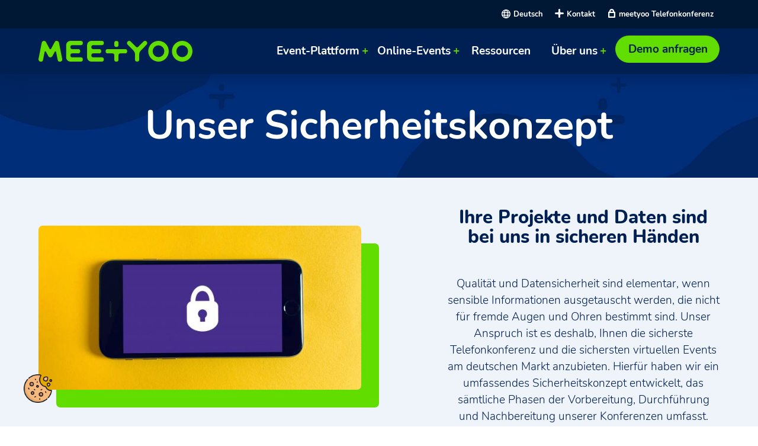

--- FILE ---
content_type: text/html; charset=UTF-8
request_url: https://www.meetyoo.com/de/unternehmen/sicherheitsgarantie
body_size: 16231
content:
<!DOCTYPE html><html lang="de" dir="ltr" prefix="content: http://purl.org/rss/1.0/modules/content/ dc: http://purl.org/dc/terms/ foaf: http://xmlns.com/foaf/0.1/ og: http://ogp.me/ns# rdfs: http://www.w3.org/2000/01/rdf-schema# schema: http://schema.org/ sioc: http://rdfs.org/sioc/ns# sioct: http://rdfs.org/sioc/types# skos: http://www.w3.org/2004/02/skos/core# xsd: http://www.w3.org/2001/XMLSchema# "><head><meta charset="utf-8" /><meta name="description" content="Ihre Projekte und Daten sind bei uns in sicheren Händen. Qualität und Datensicherheit sind elementar, wenn sensible Informationen ausgetauscht werden. Um dies zu erreichen, hat Meetyoo ein umfassendes Sicherheitskonzept entwickelt." /><meta name="abstract" content="Ihre Projekte und Daten sind bei uns in sicheren Händen. Qualität und Datensicherheit sind elementar, wenn sensible Informationen ausgetauscht werden. Um dies zu erreichen, hat Meetyoo ein umfassendes Sicherheitskonzept entwickelt." /><meta name="keywords" content="Virtuell,Event,Online,Messe,Konferenz,Sicherheit,sicher,Standards,Datenschutz,Zertifizierungen,tüv" /><meta property="og:image" content="https://www.meetyoo.com/themes/mvgtheme1/social-default.png" /><link rel="apple-touch-icon" sizes="180x180" href="/sites/default/files/favicons/apple-touch-icon.png"/><link rel="icon" type="image/png" sizes="32x32" href="/sites/default/files/favicons/favicon-32x32.png"/><link rel="icon" type="image/png" sizes="16x16" href="/sites/default/files/favicons/favicon-16x16.png"/><link rel="manifest" href="/sites/default/files/favicons/site.webmanifest"/><meta name="msapplication-TileColor" content="#da532c"/><meta name="theme-color" content="#ffffff"/><meta name="favicon-generator" content="Drupal responsive_favicons + realfavicongenerator.net" /><meta name="Generator" content="Drupal 10 (https://www.drupal.org)" /><meta name="MobileOptimized" content="width" /><meta name="HandheldFriendly" content="true" /><meta name="viewport" content="width=device-width, initial-scale=1.0" /><script src="https://ccm.meetyoo.de/ccm19/app.js?apiKey=ce4065f5cbd23acf47064e24d8e2a4e9e9a58e1c819c0a2e&amp;domain=14c244c" referrerpolicy="origin"></script><script>
window.dataLayer = window.dataLayer || [];
function gtag(){dataLayer.push(arguments);}
gtag('consent', 'default', {
'ad_storage': 'denied',
'analytics_storage': 'denied',
'functionality_storage': 'denied',
'security_storage': 'granted',
'personalization_storage': 'denied',
'wait_for_update': 500
});
</script><script>(function(w,d,s,l,i){w[l]=w[l]||[];w[l].push({'gtm.start':
new Date().getTime(),event:'gtm.js'});var f=d.getElementsByTagName(s)[0],
j=d.createElement(s),dl=l!='dataLayer'?'&amp;l='+l:'';j.async=true;j.src=
'https://www.googletagmanager.com/gtm.js?id='+i+dl;f.parentNode.insertBefore(j,f);
})(window,document,'script','dataLayer','GTM-MSP9FHD');</script><link rel="alternate" hreflang="en" href="https://www.meetyoo.com/en/company/security-concept" /><link rel="alternate" hreflang="de" href="https://www.meetyoo.com/de/unternehmen/sicherheitsgarantie" /><link rel="alternate" hreflang="fr" href="https://www.meetyoo.com/fr/entreprise/concept-de-securite" /><link rel="alternate" hreflang="es" href="https://www.meetyoo.com/es/empresa/nuestro-concepto-de-seguridad" /><link rel="canonical" href="https://www.meetyoo.com/de/unternehmen/sicherheitsgarantie" /><link rel="shortlink" href="https://www.meetyoo.com/de/node/161" /><title>Unser Sicherheitskonzept – Ihre Daten sind sicher</title><link rel="stylesheet" media="all" href="/sites/default/files/css/css_iqYTxnkzWdxoO2qoU4xvY05SE_q7_0sORpBuZXAbJhg.css?delta=0&amp;language=de&amp;theme=mvgtheme1&amp;include=[base64]" /><link rel="stylesheet" media="all" href="https://cdnjs.cloudflare.com/ajax/libs/font-awesome/4.3.0/css/font-awesome.min.css" /><link rel="stylesheet" media="all" href="/sites/default/files/css/css_1LwpyosYKC4raK0PEUJAMujoU3gls08UYBDC6AAkO0s.css?delta=2&amp;language=de&amp;theme=mvgtheme1&amp;include=[base64]" /><link rel="stylesheet" media="all" href="/sites/default/files/css/css_yCYBxRlRlB9P35blRDDv1bLrJ_VdJQrBypqcTQVbD1U.css?delta=3&amp;language=de&amp;theme=mvgtheme1&amp;include=[base64]" /><link rel="stylesheet" media="all" href="/sites/default/files/css/css_9G1M73QCS_epccPSYO-jFW7GJh7snCJto1wK6B1J84U.css?delta=4&amp;language=de&amp;theme=mvgtheme1&amp;include=[base64]" /><script type="application/json" data-drupal-selector="drupal-settings-json">{"path":{"baseUrl":"\/","pathPrefix":"de\/","currentPath":"node\/161","currentPathIsAdmin":false,"isFront":false,"currentLanguage":"de"},"pluralDelimiter":"\u0003","suppressDeprecationErrors":true,"gtag":{"tagId":"","consentMode":true,"otherIds":[],"events":[],"additionalConfigInfo":[]},"ajaxPageState":{"libraries":"[base64]","theme":"mvgtheme1","theme_token":null},"ajaxTrustedUrl":[],"gtm":{"tagId":null,"settings":{"data_layer":"dataLayer","include_classes":false,"allowlist_classes":"","blocklist_classes":"","include_environment":false,"environment_id":"","environment_token":""},"tagIds":["GTM-MSP9FHD"]},"fitvids":{"selectors":".node","custom_vendors":["iframe[src^=\u0022https:\/\/youtu.be\u0022]"],"ignore_selectors":""},"field_group":{"html_element":{"mode":"default","context":"view","settings":{"classes":"group-left","id":"","element":"div","show_label":false,"label_element":"h3","label_element_classes":"","attributes":"","effect":"none","speed":"fast"}}},"TBMegaMenu":{"TBElementsCounter":{"column":12},"theme":"mvgtheme1"},"csp":{"nonce":"lUAcRPWk1ae_rA3YtRiUiQ"},"user":{"uid":0,"permissionsHash":"7d40edcc20e3a9e274b011d550ecca9430c8a3a9a961ac6e3d70ead1af397add"}}</script><script src="/sites/default/files/js/js_GmAkEPvdngsW1DcBMDHGQbK-GozRT0St-mp8Ky4DM6E.js?scope=header&amp;delta=0&amp;language=de&amp;theme=mvgtheme1&amp;include=eJxtjv0KwzAIxF8oNOyJxLbWWWKExIZuT79sjLKP_qPe7-Q4rJUcJK80uZW41mHCNG0Juwr4b1qyMtreZCY78ZXyBl4w154glmGR_eStkFojSHi_QTKcJTMsxRRq47CI9_ga3_vQksUDm3EicOTIffzqAVfcv6EGbexXUrrE4wo-ghLjs298oeGDPACtOGzI"></script><script src="/modules/contrib/google_tag/js/gtag.js?t15qij"></script><script src="/modules/contrib/google_tag/js/gtm.js?t15qij"></script></head><body class="page-node-161 path-node page-node-type-page"> <a href="#main-content" class="visually-hidden focusable skip-link"> Direkt zum Inhalt </a> <noscript><iframe src="https://www.googletagmanager.com/ns.html?id=GTM-MSP9FHD"
height="0" width="0" style="display:none;visibility:hidden"></iframe></noscript><div class="dialog-off-canvas-main-canvas" data-off-canvas-main-canvas><div class="layout-container" id="page-wrapper"><div id="page"><header><div class="header-bar clearfix"><div class="header-bar-inner"><div class="region region-header-bar"><div class="language-switcher-language-url block block-language block-language-blocklanguage-interface" id="block-sprachumschalter" role="navigation"><div class="content"><ul class="links"><li hreflang="en" data-drupal-link-system-path="node/161" class="en"><a href="/en/company/security-concept" class="language-link" hreflang="en" data-drupal-link-system-path="node/161">English</a></li><li hreflang="de" data-drupal-link-system-path="node/161" class="de is-active" aria-current="page"><a href="/de/unternehmen/sicherheitsgarantie" class="language-link is-active" hreflang="de" data-drupal-link-system-path="node/161" aria-current="page">Deutsch</a></li><li hreflang="fr" data-drupal-link-system-path="node/161" class="fr"><a href="/fr/entreprise/concept-de-securite" class="language-link" hreflang="fr" data-drupal-link-system-path="node/161">Français</a></li><li hreflang="es" data-drupal-link-system-path="node/161" class="es"><a href="/es/empresa/nuestro-concepto-de-seguridad" class="language-link" hreflang="es" data-drupal-link-system-path="node/161">Español</a></li></ul></div></div><div id="block-headerbarcontentmultilanguageen" class="block block-block-content block-block-contentae4c6c62-53f3-4179-b1ef-365baee0f20c"><div class="content"><div class="clearfix text-formatted field field--name-body field--type-text-with-summary field--label-hidden field__item"><div class="item-content"><a title="Kontakt" class="xheadersearch" href="/de/contact">Kontakt</a><a title="meetyoo Telefonkonferenz" class="headerlogin" target="_blank" href="https://telefonkonferenz-service.de/login-root/&quot;">meetyoo Telefonkonferenz</a></div></div></div></div></div></div></div><div class=" header-inner-wrapper clearfix"><div class="header-inner"><div class="region region-header"><div id="block-mvgtheme1-branding" class="block block-system block-system-branding-block"> <a title="Zur Startseite" href="/de" rel="home" class="site-logo"> <img title="meetyoo" src="/themes/mvgtheme1/logo.svg" alt="Startseite" /> </a></div></div><div class="region region-navigation"> <nav aria-labelledby="block-mvgtheme1-main-menu-menu" id="block-mvgtheme1-main-menu" class="block block-menu navigation menu--main"><div class="visually-hidden" id="block-mvgtheme1-main-menu-menu">Hauptnavigation</div><ul class="menu"><li class="menu-item menu-item--expanded Event-Plattform"> <span class="menu-translate-event-platform" title="Event Software">Event-Plattform</span><ul class="menu"><li class="menu-item menu-item--expanded Virtuelle Konferenzen Funktionen"> <a href="" class="menu-translate-features" title="Funktionen">Virtuelle Konferenzen Funktionen</a><ul class="menu"><li class="menu-item Virtuelle Event Umgebung"> <a href="/de/virtuelle-konferenzen-funktionen/virtuelles-event-design" title="Virtuelles Event Design" data-drupal-link-system-path="node/178">Virtuelle Event Umgebung</a></li><li class="menu-item Virtuelle Messestände"> <a href="/de/virtuelle-konferenzen-funktionen/virtuelle-messestaende" title="Virtueller Messestand" data-drupal-link-system-path="node/160">Virtuelle Messestände</a></li><li class="menu-item Eventorganisation"> <a href="/de/virtuelle-konferenzen-funktionen/virtuelle-eventplanung" title="Virtuelle Eventplanung" data-drupal-link-system-path="node/245">Eventorganisation</a></li><li class="menu-item Interaktion"> <a href="/de/virtuelle-konferenzen-funktionen/engagement-bei-virtuellen-events" title="Teilnehmerinteraktion bei virtuellen Events" data-drupal-link-system-path="node/241">Interaktion</a></li><li class="menu-item Gamification"> <a href="/de/virtuelle-konferenzen-funktionen/gamification-bei-virtuellen-events" title="Teilnehmer spielerisch motivieren" data-drupal-link-system-path="node/164">Gamification</a></li><li class="menu-item Teilnehmer vernetzen"> <a href="/de/virtuelle-konferenzen-funktionen/matchmaking-digitale-events" title="Matchmaking für digitale Events" data-drupal-link-system-path="node/243">Teilnehmer vernetzen</a></li><li class="menu-item Besuchermanagement"> <a href="/de/virtuelle-konferenzen-funktionen/teilnehmer-besuchermanagement" title="Besuchermanagement für hybride und virtuelle Events" data-drupal-link-system-path="node/169">Besuchermanagement</a></li><li class="menu-item Digitales Remote-Studio"> <a href="/de/virtuelle-konferenzen-funktionen/digitales-remote-studio" title="Digitales Remote-Studio" data-drupal-link-system-path="node/249">Digitales Remote-Studio</a></li><li class="menu-item Sponsoren &amp; Vermarktung"> <a href="/de/virtuelle-konferenzen-funktionen/virtuelles-event-sponsoring" title="Virtuelles Event-Sponsoring" data-drupal-link-system-path="node/242">Sponsoren &amp; Vermarktung</a></li><li class="menu-item Integrations"> <a href="/de/virtuelle-konferenzen-funktionen/integrations" title="Integrations" data-drupal-link-system-path="node/360">Integrations</a></li><li class="menu-item Mobile Endgeräte"> <a href="/de/virtuelle-konferenzen-funktionen/mobile-endgeraete" title="Mobile Endgeräte" data-drupal-link-system-path="node/357">Mobile Endgeräte</a></li></ul></li></ul></li><li class="menu-item menu-item--expanded Online-Events"> <span title="Online Events">Online-Events</span><ul class="menu"><li class="menu-item menu-item--expanded Digitale Versammlung"> <span class="menu-translate-industry-solutions" title="Branchen">Digitale Versammlung</span><ul class="menu"><li class="menu-item Hybride und Virtuelle Firmenevents"> <a href="/de/digitale-versammlung/hybride-virtuelle-firmenevents" title="Hybride und Virtuelle Firmenevents" data-drupal-link-system-path="node/153">Hybride und Virtuelle Firmenevents</a></li><li class="menu-item Institutionen und Einrichtungen"> <a href="/de/digitale-versammlung/institutionen-einrichtungen" title="Institutionen und Einrichtungen" data-drupal-link-system-path="node/174">Institutionen und Einrichtungen</a></li><li class="menu-item Verbände und Gewerkschaften"> <a href="/de/digitale-versammlung/verbaende-gewerkschaften" title="Verbände und Gewerkschaften" data-drupal-link-system-path="node/162">Verbände und Gewerkschaften</a></li><li class="menu-item Messeveranstalter"> <a href="/de/digitale-versammlung/messeveranstalter" title="Messegesellschaften" data-drupal-link-system-path="node/157">Messeveranstalter</a></li><li class="menu-item Vergleich virtueller Veranstaltungsplattformen"> <a href="/de/vergleich-virtueller-veranstaltungsplattformen" title="Vergleich virtueller Veranstaltungsplattformen" data-drupal-link-system-path="node/353">Vergleich virtueller Veranstaltungsplattformen</a></li><li class="menu-item Virtuelle Event Plattform"> <a href="/de/virtuelle-event-plattform" title="Virtuelle Event Plattform" data-drupal-link-system-path="node/289">Virtuelle Event Plattform</a></li></ul></li><li class="menu-item menu-item--expanded Virtuelle Veranstaltungen"> <span class="menu-translate-use-cases" title="Anwendungsbereiche">Virtuelle Veranstaltungen</span><ul class="menu"><li class="menu-item AI in Events"> <a href="/de/Unsere-Loesungen/kuenstliche-Intelligenz" title="AI in Events" data-drupal-link-system-path="node/442">AI in Events</a></li><li class="menu-item Content Hub"> <a href="/de/Unsere-Loesungen/Content-Hub" title="Content Hub" data-drupal-link-system-path="node/449">Content Hub</a></li><li class="menu-item Nachhaltige digitale Events"> <a href="/de/virtuelle-veranstaltungen/nachhaltige-digitale-events" title="Nachhaltige digitale Events" data-drupal-link-system-path="node/235">Nachhaltige digitale Events</a></li><li class="menu-item Virtuelle Mitarbeiterversammlungen"> <a href="/de/virtuelle-veranstaltungen/virtuelle-mitarbeiterversammlungen" title="Virtuelle Mitarbeiterversammlungen" data-drupal-link-system-path="node/244">Virtuelle Mitarbeiterversammlungen</a></li><li class="menu-item Interne Kommunikation"> <a href="/de/virtuelle-veranstaltungen/interne-kommunikation" title="Interne Kommunikation" data-drupal-link-system-path="node/167">Interne Kommunikation</a></li><li class="menu-item Virtuelle Konferenzen und Kongresse"> <a href="/de/virtuelle-veranstaltungen/virtuelle-konferenzen-kongresse" title="Virtuelle Konferenzen und Kongresse" data-drupal-link-system-path="node/176">Virtuelle Konferenzen und Kongresse</a></li><li class="menu-item Virtuelle Messen"> <a href="/de/virtuelle-veranstaltungen/virtuelle-messen" title="Virtuelle Messen" data-drupal-link-system-path="node/165">Virtuelle Messen</a></li><li class="menu-item Virtuelle Karrieretage und Jobmessen"> <a href="/de/virtuelle-veranstaltungen/virtuelle-karrieretage-jobmessen" title="Virtuelle Karrieretage und digitale Jobmessen" data-drupal-link-system-path="node/163">Virtuelle Karrieretage und Jobmessen</a></li><li class="menu-item Virtuelle Produktpräsentation"> <a href="/de/virtuelle-veranstaltungen/virtuelle-produktpraesentation" title="Virtuelle Produktpräsentation" data-drupal-link-system-path="node/179">Virtuelle Produktpräsentation</a></li><li class="menu-item Online-Schulungen"> <a href="/de/virtuelle-veranstaltungen/online-schulungen" title="Online-Schulungen für Mitarbeiter" data-drupal-link-system-path="node/166">Online-Schulungen</a></li><li class="menu-item Virtuelle Preisverleihungen"> <a href="/de/virtuelle-veranstaltungen/virtuelle-preisverleihungen" title="Virtuelle Preisverleihungen" data-drupal-link-system-path="node/246">Virtuelle Preisverleihungen</a></li><li class="menu-item Virtueller Campus"> <a href="/de/virtuelle-veranstaltungen/virtueller-campus" title="Virtueller Campus" data-drupal-link-system-path="node/255">Virtueller Campus</a></li></ul></li></ul></li><li class="menu-item Ressourcen"> <a href="/de/ressourcen" class="Ressources" title="Wissens-Datenbank" data-drupal-link-system-path="node/140">Ressourcen</a></li><li class="menu-item menu-item--expanded Über uns"> <span title="Über uns">Über uns</span><ul class="menu"><li class="menu-item Unsere Firmengeschichte"> <a href="/de/ueber-uns/unsere-firmengeschichte" title="Über uns" data-drupal-link-system-path="node/151">Unsere Firmengeschichte</a></li><li class="menu-item Unsere Kunden"> <a href="/de/ueber-uns/unsere-kunden" data-drupal-link-system-path="node/433">Unsere Kunden</a></li><li class="menu-item MEETYOO Commitments"> <a href="/de/ueber-uns/meetyoo-commitments" title="MEETYOO Commitments" data-drupal-link-system-path="node/152">MEETYOO Commitments</a></li><li class="menu-item Karriere mit uns"> <a href="/de/ueber-uns/karriere-uns" title="Karrieren bei MEETYOO" data-drupal-link-system-path="node/156">Karriere mit uns</a></li><li class="menu-item Blog"> <a href="https://blog.meetyoo.com/our-blog" target="_blank" title="blog">Blog</a></li></ul></li><li class="menu-item Demo anfragen"> <a href="/de/demo-anfragen" class="contentbutton" title="Demo anfragen" data-drupal-link-system-path="node/187">Demo anfragen</a></li></ul> </nav><div id="block-mainnavigation" class="block block-tb-megamenu block-tb-megamenu-menu-blockmain"><div class="content"><div class="tb-megamenu tb-megamenu-main" role="navigation" aria-label="Main navigation"> <button data-target=".nav-collapse" data-toggle="collapse" class="btn btn-navbar tb-megamenu-button" type="button"> <i class="fa fa-reorder"></i> </button><div class="nav-collapse "><ul class="tb-megamenu-nav nav level-0 items-5" role="list" ><li class="tb-megamenu-item level-1 mega mega-align-justify dropdown" data-id="menu_link_content:05e6a1b3-e6d3-426b-9e43-5c5597351618" data-level="1" data-type="menu_item" data-class="" data-xicon="" data-caption="" data-alignsub="justify" data-group="0" data-hidewcol="0" data-hidesub="0" data-label="" aria-level="1" > <span class="dropdown-toggle menu-translate-event-platform tb-megamenu-no-link" title="Event Software" aria-expanded="false" tabindex="0"> Event-Plattform </span><div class="tb-megamenu-submenu dropdown-menu mega-dropdown-menu nav-child" data-class="" data-width="" role="list"><div class="mega-dropdown-inner"><div class="tb-megamenu-row row-fluid"><div data-showblocktitle="1" class="tb-megamenu-column span4 mega-col-nav meetyoosolutions" data-class="meetyoosolutions" data-width="4" data-hidewcol="" id="tb-megamenu-column-1"><div class="tb-megamenu-column-inner mega-inner clearfix"><div class="tb-block tb-megamenu-block" data-type="block" data-block="meetyoosolutions"><div class="block-inner"> <nav aria-labelledby="block-system-menu-blockmeetyoo-solutions-menu" id="block-system-menu-blockmeetyoo-solutions" class="block block-menu navigation menu--meetyoo-solutions"><div id="block-system-menu-blockmeetyoo-solutions-menu">MEETYOO Solutions</div><ul class="menu menu-level-0"><li class="menu-item"> <a href="/de/Unsere-Loesungen/MEETYOO-Show" title="MEETYOO Show" data-drupal-link-system-path="node/440">MEETYOO Show</a><div class="menu_link_content menu-link-contentmeetyoo-solutions view-mode-default menu-dropdown menu-dropdown-0 menu-type-default"><div class="field field--name-field-icon field--type-image field--label-hidden field__item"><div class="item-content"> <img title="MEETYOO SHOW" loading="lazy" src="/sites/default/files/2022-03/icons_meetyoo_menue_Zeichenfla%CC%88che%201%20Kopie%205.svg" alt="MEETYOO SHOW" typeof="foaf:Image" /></div></div><div class="clearfix text-formatted field field--name-field-text field--type-text-long field--label-hidden field__item"><div class="item-content"><span class="product_show">SHOW</span> - Streamen Sie Ihre Webcast-Botschaft an Ihr Publikum.</div></div></div></li><li class="menu-item"> <a href="/de/Unsere-Loesungen/MEETYOO-Theater" title="MEETYOO Theater" data-drupal-link-system-path="node/443">MEETYOO Theater</a><div class="menu_link_content menu-link-contentmeetyoo-solutions view-mode-default menu-dropdown menu-dropdown-0 menu-type-default"><div class="field field--name-field-icon field--type-image field--label-hidden field__item"><div class="item-content"> <img title="MEETYOO Theater" loading="lazy" src="/sites/default/files/2024-03/webcast_audience_icon_black.svg" alt="MEETYOO Theater" typeof="foaf:Image" /></div></div><div class="clearfix text-formatted field field--name-field-text field--type-text-long field--label-hidden field__item"><div class="item-content"><span class="product_theater">THEATER</span> - Profitieren Sie von unserem Gesamtpaket für professionelle und ansprechende Webcasts.</div></div></div></li><li class="menu-item"> <a href="/de/Unsere-Loesungen/MEETYOO-Pro" class="meetyoosolution" title="MEETYOO Pro" data-drupal-link-system-path="node/150">MEETYOO Pro</a><div class="menu_link_content menu-link-contentmeetyoo-solutions view-mode-default menu-dropdown menu-dropdown-0 menu-type-default"><div class="field field--name-field-icon field--type-image field--label-hidden field__item"><div class="item-content"> <img title="MEETYOO PRO" loading="lazy" src="/sites/default/files/2022-03/icon_meetyoo_show.svg" alt="MEETYOO PRO" typeof="foaf:Image" /></div></div><div class="clearfix text-formatted field field--name-field-text field--type-text-long field--label-hidden field__item"><div class="item-content"><span class="product_pro">PRO</span> - Wir kreieren Ihr ultimatives virtuelles Event-Erlebnis.</div></div></div></li><li class="menu-item"> <a href="/de/Unsere-Loesungen/kuenstliche-Intelligenz" title="KI in Events" data-drupal-link-system-path="node/442">KI in Events</a><div class="menu_link_content menu-link-contentmeetyoo-solutions view-mode-default menu-dropdown menu-dropdown-0 menu-type-default"><div class="field field--name-field-icon field--type-image field--label-hidden field__item"><div class="item-content"> <img title="AI in Events" loading="lazy" src="/sites/default/files/2024-04/AI%20In%20Events%20%281%29.svg" alt="AI in Events" typeof="foaf:Image" /></div></div><div class="clearfix text-formatted field field--name-field-text field--type-text-long field--label-hidden field__item"><div class="item-content"><span class="product_zero">AI IN EVENTS</span> - Nutzen Sie künstliche Intelligenz, um Ihre Events auf ein neues Level zu heben.</div></div></div></li><li class="menu-item"> <a href="/de/Unsere-Loesungen/Content-Hub" title="Content Hub" data-drupal-link-system-path="node/449">Content Hub</a><div class="menu_link_content menu-link-contentmeetyoo-solutions view-mode-default menu-dropdown menu-dropdown-0 menu-type-default"><div class="field field--name-field-icon field--type-image field--label-hidden field__item"><div class="item-content"> <img title="Content Hub" loading="lazy" src="/sites/default/files/2024-06/Website%20Graphics.svg" alt="Content Hub" typeof="foaf:Image" /></div></div><div class="clearfix text-formatted field field--name-field-text field--type-text-long field--label-hidden field__item"><div class="item-content"><span class="product_zero">CONTENT HUB</span> - Entdecken Sie unseren KI-gesteuerten On-Demand-Media-Hub.</div></div></div></li><li class="menu-item"> <a href="/de/virtuelle-veranstaltungen/hybride-events" title="HYBRID Events" data-drupal-link-system-path="node/234">HYBRID</a><div class="menu_link_content menu-link-contentmeetyoo-solutions view-mode-default menu-dropdown menu-dropdown-0 menu-type-default"><div class="field field--name-field-icon field--type-image field--label-hidden field__item"><div class="item-content"> <img title="HYBRID" loading="lazy" src="/sites/default/files/2022-03/icon_meetyoo_hybrid.svg" alt="HYBRID" typeof="foaf:Image" /></div></div><div class="clearfix text-formatted field field--name-field-text field--type-text-long field--label-hidden field__item"><div class="item-content"><span class="product_hybrid">HYBRID</span> - vor Ort trifft Online: Das Beste aus beiden Welten.</div></div></div></li></ul> </nav></div></div></div></div><div class="tb-megamenu-column span3 mega-col-nav feature-block" data-class="feature-block" data-width="3" data-hidewcol="0" id="tb-megamenu-column-2"><div class="tb-megamenu-column-inner mega-inner clearfix"><ul class="tb-megamenu-subnav mega-nav level-1 items-1" role="list"><li class="tb-megamenu-item level-2 mega mega-group" data-id="menu_link_content:5fc39bb3-a970-4089-8d1b-4aaf183d5396" data-level="2" data-type="menu_item" data-class="" data-xicon="" data-caption="" data-alignsub="" data-group="1" data-hidewcol="0" data-hidesub="0" data-label="" aria-level="2" > <span class="mega-group-title menu-translate-features tb-megamenu-no-link" title="Features" aria-expanded="false" tabindex="0"> Virtuelle Konferenzen Funktionen </span><div class="tb-megamenu-submenu mega-group-ct nav-child" data-class="" data-width="" role="list"><div class="mega-dropdown-inner"><div class="tb-megamenu-row row-fluid"><div class="tb-megamenu-column span12 mega-col-nav" data-class="" data-width="12" data-hidewcol="0" id="tb-megamenu-column-3"><div class="tb-megamenu-column-inner mega-inner clearfix"><ul class="tb-megamenu-subnav mega-nav level-2 items-11" role="list"><li class="tb-megamenu-item level-3 mega" data-id="menu_link_content:1f9f0221-d952-4eab-89a0-029fbbb97712" data-level="3" data-type="menu_item" data-class="" data-xicon="" data-caption="" data-alignsub="" data-group="0" data-hidewcol="0" data-hidesub="0" data-label="" aria-level="3" > <a href="/de/virtuelle-konferenzen-funktionen/virtuelles-event-design" title="Virtual Event Environment Design"> Virtuelle Event Umgebung </a></li><li class="tb-megamenu-item level-3 mega" data-id="menu_link_content:2a8623a1-0fff-4b88-a0ea-d7e3df50df55" data-level="3" data-type="menu_item" data-class="" data-xicon="" data-caption="" data-alignsub="" data-group="0" data-hidewcol="0" data-hidesub="0" data-label="" aria-level="3" > <a href="/de/virtuelle-konferenzen-funktionen/virtuelle-messestaende" title="Virtual Booth"> Virtuelle Messestände </a></li><li class="tb-megamenu-item level-3 mega" data-id="menu_link_content:f55474a6-0677-4d53-bb21-a37f02a26c20" data-level="3" data-type="menu_item" data-class="" data-xicon="" data-caption="" data-alignsub="" data-group="0" data-hidewcol="0" data-hidesub="0" data-label="" aria-level="3" > <a href="/de/virtuelle-konferenzen-funktionen/virtuelle-eventplanung" title="Virtual Event Planning"> Eventorganisation </a></li><li class="tb-megamenu-item level-3 mega" data-id="menu_link_content:1f63083b-8073-47d4-b099-04f90ebcd8f6" data-level="3" data-type="menu_item" data-class="" data-xicon="" data-caption="" data-alignsub="" data-group="0" data-hidewcol="0" data-hidesub="0" data-label="" aria-level="3" > <a href="/de/virtuelle-konferenzen-funktionen/engagement-bei-virtuellen-events" title="Virtual Event Engagement"> Interaktion </a></li><li class="tb-megamenu-item level-3 mega" data-id="menu_link_content:4e308f17-860f-4310-afdd-a37a9c1e5f85" data-level="3" data-type="menu_item" data-class="" data-xicon="" data-caption="" data-alignsub="" data-group="0" data-hidewcol="0" data-hidesub="0" data-label="" aria-level="3" > <a href="/de/virtuelle-konferenzen-funktionen/gamification-bei-virtuellen-events" title="Virtual Event Gamification"> Gamification </a></li><li class="tb-megamenu-item level-3 mega" data-id="menu_link_content:80afb744-7617-4090-85b0-bfd5afcb12e4" data-level="3" data-type="menu_item" data-class="" data-xicon="" data-caption="" data-alignsub="" data-group="0" data-hidewcol="0" data-hidesub="0" data-label="" aria-level="3" > <a href="/de/virtuelle-konferenzen-funktionen/matchmaking-digitale-events" title="Virtual Event Matchmaking"> Teilnehmer vernetzen </a></li><li class="tb-megamenu-item level-3 mega" data-id="menu_link_content:f0bf18b6-d705-4b69-9ed1-e0aa9f100b62" data-level="3" data-type="menu_item" data-class="" data-xicon="" data-caption="" data-alignsub="" data-group="0" data-hidewcol="0" data-hidesub="0" data-label="" aria-level="3" > <a href="/de/virtuelle-konferenzen-funktionen/teilnehmer-besuchermanagement" title="visitor management for hybrid and virtual events"> Besuchermanagement </a></li><li class="tb-megamenu-item level-3 mega" data-id="menu_link_content:b5a762a9-7052-4b09-9e64-3b94c4b4ecb8" data-level="3" data-type="menu_item" data-class="" data-xicon="" data-caption="" data-alignsub="" data-group="0" data-hidewcol="0" data-hidesub="0" data-label="" aria-level="3" > <a href="/de/virtuelle-konferenzen-funktionen/digitales-remote-studio" title="Studio like stream with webcams"> Digitales Remote-Studio </a></li><li class="tb-megamenu-item level-3 mega" data-id="menu_link_content:00f43d5e-3339-4026-9e8c-f5ea7f837bc3" data-level="3" data-type="menu_item" data-class="" data-xicon="" data-caption="" data-alignsub="" data-group="0" data-hidewcol="0" data-hidesub="0" data-label="" aria-level="3" > <a href="/de/virtuelle-konferenzen-funktionen/virtuelles-event-sponsoring" title="Virtual Event Sponsorship"> Sponsoren &amp; Vermarktung </a></li><li class="tb-megamenu-item level-3 mega" data-id="menu_link_content:22de6ffc-f70c-4fce-8777-f2bf7b141a95" data-level="3" data-type="menu_item" data-class="" data-xicon="" data-caption="" data-alignsub="" data-group="0" data-hidewcol="0" data-hidesub="0" data-label="" aria-level="3" > <a href="/de/virtuelle-konferenzen-funktionen/integrations" title="Integrations"> Integrations </a></li><li class="tb-megamenu-item level-3 mega" data-id="menu_link_content:fb4d0ddf-7732-47d8-b13d-ae1bc26d96f7" data-level="3" data-type="menu_item" data-class="" data-xicon="" data-caption="" data-alignsub="" data-group="0" data-hidewcol="0" data-hidesub="0" data-label="" aria-level="3" > <a href="/de/virtuelle-konferenzen-funktionen/mobile-endgeraete" title="Mobile Experience"> Mobile Endgeräte </a></li></ul></div></div></div></div></div></li></ul></div></div><div data-showblocktitle="1" class="tb-megamenu-column span4 mega-col-nav highlight-items" data-class="highlight-items" data-width="4" data-hidewcol="" id="tb-megamenu-column-4"><div class="tb-megamenu-column-inner mega-inner clearfix"><div class="tb-block tb-megamenu-block" data-type="block" data-block="views_block__mega_menu_list_block_1"><div class="block-inner"><div id="block-views-blockmega-menu-list-block-1" class="block block-views block-views-blockmega-menu-list-block-1"><div class="content"><div class="views-element-container"><div class="view view-mega-menu-list view-id-mega_menu_list view-display-id-block_1 js-view-dom-id-974229225a4b96fd54725833ee6f34f1ce9ba8727ada326fa440675dbace1ee8"><div class="view-content"><div class="views-row"><div class="views-field views-field-nothing"><span class="field-content"><a href="/de/ressourcen/innovative-virtuelle-veranstaltungen" class="megamenulistwrapper"><article class="media media--type-image media--view-mode-full"><div class="field field--name-field-media-image field--type-image field--label-visually_hidden"><div class="field__label visually-hidden">Image</div><div class="field__item"><div class="item-content"> <img title="Innovative Virtual Events" loading="lazy" src="/sites/default/files/styles/large/public/images/Virtual_Event_Engagement_Engaging_Networking.jpg?itok=3Wn1C-65" width="400" height="200" alt="Innovative Virtual Events" typeof="Image" class="image-style-large" /></div></div></div> </article><div class="views-field-field-category">Wissen</div><div class="views-field-title">How to - Innovative Virtuelle Messen</div><div class="views-field-field-description">10 Profi-Tipps, um innovative virtuelle Veranstaltungen zu organisieren.</div></a></span></div></div><div class="views-row"><div class="views-field views-field-nothing"><span class="field-content"><a href="/de/vergleich-virtueller-veranstaltungsplattformen" class="megamenulistwrapper"><article class="media media--type-image media--view-mode-full"><div class="field field--name-field-media-image field--type-image field--label-visually_hidden"><div class="field__label visually-hidden">Image</div><div class="field__item"><div class="item-content"> <img title="Virtuelle Events" loading="lazy" src="/sites/default/files/styles/large/public/images/Lower%20Thrids-min.png?itok=oebzRn0u" width="480" height="270" alt="Virtuelle Events" title="Digital Events are emitting less Co2" typeof="Image" class="image-style-large" /></div></div></div> </article><div class="views-field-field-category">Anbietervergleich</div><div class="views-field-title">Überblick über virtuelle und hybride Veranstaltungssoftware</div><div class="views-field-field-description">MEETYOO im Vergleich zu den branchenführenden Anbietern für virtuelle Eventlösungen.</div></a></span></div></div></div></div></div></div></div></div></div></div></div></div><div class="tb-megamenu-row row-fluid"><div data-showblocktitle="1" class="tb-megamenu-column span4 mega-col-nav buttons" data-class="buttons" data-width="4" data-hidewcol="" id="tb-megamenu-column-5"><div class="tb-megamenu-column-inner mega-inner clearfix"><div class="tb-block tb-megamenu-block" data-type="block" data-block="comparisonmenu"><div class="block-inner"> <nav aria-labelledby="block-system-menu-blockcomparison-menu-menu" id="block-system-menu-blockcomparison-menu" class="block block-menu navigation menu--comparison-menu"><div class="visually-hidden" id="block-system-menu-blockcomparison-menu-menu">Comparison Menu</div> </nav></div></div></div></div><div data-showblocktitle="1" class="tb-megamenu-column span4 mega-col-nav buttons" data-class="buttons" data-width="4" data-hidewcol="" id="tb-megamenu-column-6"><div class="tb-megamenu-column-inner mega-inner clearfix"><div class="tb-block tb-megamenu-block" data-type="block" data-block="featureoverview"><div class="block-inner"> <nav aria-labelledby="block-system-menu-blockfeature-overview-menu" id="block-system-menu-blockfeature-overview" class="block block-menu navigation menu--feature-overview"><div class="visually-hidden" id="block-system-menu-blockfeature-overview-menu">Feature overview</div><ul class="menu"><li class="menu-item Funktionsübersicht"> <a href="/de/funktionsuebersicht" data-drupal-link-system-path="node/284">Funktionsübersicht</a></li></ul> </nav></div></div></div></div></div></div></div></li><li class="tb-megamenu-item level-1 mega mega-align-justify dropdown" data-id="menu_link_content:644394b2-b421-4b8b-b93a-133d9e37f8ff" data-level="1" data-type="menu_item" data-class="" data-xicon="" data-caption="" data-alignsub="justify" data-group="0" data-hidewcol="0" data-hidesub="0" data-label="" aria-level="1" > <span class="dropdown-toggle tb-megamenu-no-link" title="Événements virtuels" aria-expanded="false" tabindex="0"> Online-Events </span><div class="tb-megamenu-submenu dropdown-menu mega-dropdown-menu nav-child" data-class="" data-width="" role="list"><div class="mega-dropdown-inner"><div class="tb-megamenu-row row-fluid"><div class="tb-megamenu-column span4 mega-col-nav solutions" data-class="solutions" data-width="4" data-hidewcol="0" id="tb-megamenu-column-7"><div class="tb-megamenu-column-inner mega-inner clearfix"><ul class="tb-megamenu-subnav mega-nav level-1 items-1" role="list"><li class="tb-megamenu-item level-2 mega mega-group" data-id="menu_link_content:4b4b08eb-78b7-4ba6-b3aa-cf8b956fd6b0" data-level="2" data-type="menu_item" data-class="" data-xicon="" data-caption="" data-alignsub="" data-group="1" data-hidewcol="0" data-hidesub="0" data-label="" aria-level="2" > <span class="mega-group-title menu-translate-industry-solutions tb-megamenu-no-link" title="Oplossingen voor de industrie" aria-expanded="false" tabindex="0"> Digitale Versammlung </span><div class="tb-megamenu-submenu mega-group-ct nav-child" data-class="" data-width="" role="list"><div class="mega-dropdown-inner"><div class="tb-megamenu-row row-fluid"><div class="tb-megamenu-column span12 mega-col-nav" data-class="" data-width="12" data-hidewcol="0" id="tb-megamenu-column-8"><div class="tb-megamenu-column-inner mega-inner clearfix"><ul class="tb-megamenu-subnav mega-nav level-2 items-6" role="list"><li class="tb-megamenu-item level-3 mega" data-id="menu_link_content:c38d5042-30a8-4864-9d77-c3f0761c7734" data-level="3" data-type="menu_item" data-class="" data-xicon="" data-caption="" data-alignsub="" data-group="0" data-hidewcol="0" data-hidesub="0" data-label="" aria-level="3" > <a href="/de/digitale-versammlung/hybride-virtuelle-firmenevents" title="Corporate Events"> Hybride und Virtuelle Firmenevents </a></li><li class="tb-megamenu-item level-3 mega" data-id="menu_link_content:037ba166-ef95-49d3-888e-cc2867aa7d61" data-level="3" data-type="menu_item" data-class="" data-xicon="" data-caption="" data-alignsub="" data-group="0" data-hidewcol="0" data-hidesub="0" data-label="" aria-level="3" > <a href="/de/digitale-versammlung/institutionen-einrichtungen" title="Institutionen und Einrichtungen"> Institutionen und Einrichtungen </a></li><li class="tb-megamenu-item level-3 mega" data-id="menu_link_content:cc36f360-7309-4660-98e8-bda65341fc7c" data-level="3" data-type="menu_item" data-class="" data-xicon="" data-caption="" data-alignsub="" data-group="0" data-hidewcol="0" data-hidesub="0" data-label="" aria-level="3" > <a href="/de/digitale-versammlung/verbaende-gewerkschaften" title="Verbände und Gewerkschaften"> Verbände und Gewerkschaften </a></li><li class="tb-megamenu-item level-3 mega" data-id="menu_link_content:55b33e96-3bd4-449e-bb20-c4d381222708" data-level="3" data-type="menu_item" data-class="" data-xicon="" data-caption="" data-alignsub="" data-group="0" data-hidewcol="0" data-hidesub="0" data-label="" aria-level="3" > <a href="/de/digitale-versammlung/messeveranstalter" title="Messegesellschaften"> Messeveranstalter </a></li><li class="tb-megamenu-item level-3 mega" data-id="menu_link_content:5df07997-ebcf-47dc-b63e-2686e3ef0752" data-level="3" data-type="menu_item" data-class="" data-xicon="" data-caption="" data-alignsub="" data-group="0" data-hidewcol="0" data-hidesub="0" data-label="" aria-level="3" > <a href="/de/vergleich-virtueller-veranstaltungsplattformen" title="Virtual Event Platform Comparison"> Vergleich virtueller Veranstaltungsplattformen </a></li><li class="tb-megamenu-item level-3 mega" data-id="menu_link_content:98d93924-fc29-45e2-bed6-83d3b3e5a299" data-level="3" data-type="menu_item" data-class="" data-xicon="" data-caption="" data-alignsub="" data-group="0" data-hidewcol="0" data-hidesub="0" data-label="" aria-level="3" > <a href="/de/virtuelle-event-plattform" title="Virtuelle Event Plattform"> Virtuelle Event Plattform </a></li></ul></div></div></div></div></div></li></ul></div></div><div class="tb-megamenu-column span4 mega-col-nav use-cases" data-class="use-cases" data-width="4" data-hidewcol="" id="tb-megamenu-column-9"><div class="tb-megamenu-column-inner mega-inner clearfix"><ul class="tb-megamenu-subnav mega-nav level-1 items-1" role="list"><li class="tb-megamenu-item level-2 mega mega-group" data-id="menu_link_content:4ae305e8-dfff-431f-83ab-233c1b29b244" data-level="2" data-type="menu_item" data-class="" data-xicon="" data-caption="" data-alignsub="" data-group="1" data-hidewcol="0" data-hidesub="0" data-label="" aria-level="2" > <span class="mega-group-title menu-translate-use-cases tb-megamenu-no-link" title="Gebruikte gevallen" aria-expanded="false" tabindex="0"> Virtuelle Veranstaltungen </span><div class="tb-megamenu-submenu mega-group-ct nav-child" data-class="" data-width="" role="list"><div class="mega-dropdown-inner"><div class="tb-megamenu-row row-fluid"><div class="tb-megamenu-column span12 mega-col-nav" data-class="" data-width="12" data-hidewcol="0" id="tb-megamenu-column-10"><div class="tb-megamenu-column-inner mega-inner clearfix"><ul class="tb-megamenu-subnav mega-nav level-2 items-12" role="list"><li class="tb-megamenu-item level-3 mega" data-id="menu_link_content:f92fe801-2ee7-4485-9cb5-97063d019cca" data-level="3" data-type="menu_item" data-class="" data-xicon="" data-caption="" data-alignsub="" data-group="0" data-hidewcol="0" data-hidesub="0" data-label="" aria-level="3" > <a href="/de/Unsere-Loesungen/kuenstliche-Intelligenz" title="AI in Events"> AI in Events </a></li><li class="tb-megamenu-item level-3 mega" data-id="menu_link_content:dadfd971-326c-497c-b5c9-77a766bf9161" data-level="3" data-type="menu_item" data-class="" data-xicon="" data-caption="" data-alignsub="" data-group="0" data-hidewcol="0" data-hidesub="0" data-label="" aria-level="3" > <a href="/de/Unsere-Loesungen/Content-Hub" title="Content Hub"> Content Hub </a></li><li class="tb-megamenu-item level-3 mega" data-id="menu_link_content:690ba4d6-b431-42fd-b674-bc9f8fdfddb3" data-level="3" data-type="menu_item" data-class="" data-xicon="" data-caption="" data-alignsub="" data-group="0" data-hidewcol="0" data-hidesub="0" data-label="" aria-level="3" > <a href="/de/virtuelle-veranstaltungen/nachhaltige-digitale-events" title="Sustainable Virtual Events"> Nachhaltige digitale Events </a></li><li class="tb-megamenu-item level-3 mega" data-id="menu_link_content:aafc7956-4736-4c4e-9787-74f4f7c85a5f" data-level="3" data-type="menu_item" data-class="" data-xicon="" data-caption="" data-alignsub="" data-group="0" data-hidewcol="0" data-hidesub="0" data-label="" aria-level="3" > <a href="/de/virtuelle-veranstaltungen/virtuelle-mitarbeiterversammlungen" title="Virtuelle Mitarbeiterversammlungen"> Virtuelle Mitarbeiterversammlungen </a></li><li class="tb-megamenu-item level-3 mega" data-id="menu_link_content:6054920b-9b97-4d94-b7d0-0dac1ecc183d" data-level="3" data-type="menu_item" data-class="" data-xicon="" data-caption="" data-alignsub="" data-group="0" data-hidewcol="0" data-hidesub="0" data-label="" aria-level="3" > <a href="/de/virtuelle-veranstaltungen/interne-kommunikation" title="Interne Kommunikation"> Interne Kommunikation </a></li><li class="tb-megamenu-item level-3 mega" data-id="menu_link_content:bf3012e0-25ea-4a63-931c-e2d2cec4fa6c" data-level="3" data-type="menu_item" data-class="" data-xicon="" data-caption="" data-alignsub="" data-group="0" data-hidewcol="0" data-hidesub="0" data-label="" aria-level="3" > <a href="/de/virtuelle-veranstaltungen/virtuelle-konferenzen-kongresse" title="Virtuelle Konferenzen und Kongresse"> Virtuelle Konferenzen und Kongresse </a></li><li class="tb-megamenu-item level-3 mega" data-id="menu_link_content:4d43573a-968a-40f9-ae2a-df8d0fa050c1" data-level="3" data-type="menu_item" data-class="" data-xicon="" data-caption="" data-alignsub="" data-group="0" data-hidewcol="0" data-hidesub="0" data-label="" aria-level="3" > <a href="/de/virtuelle-veranstaltungen/virtuelle-messen" title="Virtuelle Messen"> Virtuelle Messen </a></li><li class="tb-megamenu-item level-3 mega" data-id="menu_link_content:f5b80c4a-6870-4571-b2d4-fd7d8ff64fcf" data-level="3" data-type="menu_item" data-class="" data-xicon="" data-caption="" data-alignsub="" data-group="0" data-hidewcol="0" data-hidesub="0" data-label="" aria-level="3" > <a href="/de/virtuelle-veranstaltungen/virtuelle-karrieretage-jobmessen" title="Virtuelle Karrieretage und digitale Jobmessen"> Virtuelle Karrieretage und Jobmessen </a></li><li class="tb-megamenu-item level-3 mega" data-id="menu_link_content:0b13e48a-6670-42e6-8795-8192e2108be7" data-level="3" data-type="menu_item" data-class="" data-xicon="" data-caption="" data-alignsub="" data-group="0" data-hidewcol="0" data-hidesub="0" data-label="" aria-level="3" > <a href="/de/virtuelle-veranstaltungen/virtuelle-produktpraesentation" title="Virtuelle Produktpräsentation"> Virtuelle Produktpräsentation </a></li><li class="tb-megamenu-item level-3 mega" data-id="menu_link_content:a8da28a3-e430-4041-9301-d5aa973bcf29" data-level="3" data-type="menu_item" data-class="" data-xicon="" data-caption="" data-alignsub="" data-group="0" data-hidewcol="0" data-hidesub="0" data-label="" aria-level="3" > <a href="/de/virtuelle-veranstaltungen/online-schulungen" title="Online-Schulungen für Mitarbeiter"> Online-Schulungen </a></li><li class="tb-megamenu-item level-3 mega" data-id="menu_link_content:743230f9-e7db-4073-b63b-0ff9315d2608" data-level="3" data-type="menu_item" data-class="" data-xicon="" data-caption="" data-alignsub="" data-group="0" data-hidewcol="0" data-hidesub="0" data-label="" aria-level="3" > <a href="/de/virtuelle-veranstaltungen/virtuelle-preisverleihungen" title="Virtuelle Preisverleihungen"> Virtuelle Preisverleihungen </a></li><li class="tb-megamenu-item level-3 mega" data-id="menu_link_content:2e82c658-0aee-41f0-b989-2c0ae66458ea" data-level="3" data-type="menu_item" data-class="" data-xicon="" data-caption="" data-alignsub="" data-group="0" data-hidewcol="0" data-hidesub="0" data-label="" aria-level="3" > <a href="/de/virtuelle-veranstaltungen/virtueller-campus" title="Virtueller Campus"> Virtueller Campus </a></li></ul></div></div></div></div></div></li></ul></div></div><div data-showblocktitle="1" class="tb-megamenu-column span4 mega-col-nav highlight-items" data-class="highlight-items" data-width="4" data-hidewcol="" id="tb-megamenu-column-11"><div class="tb-megamenu-column-inner mega-inner clearfix"><div class="tb-block tb-megamenu-block" data-type="block" data-block="views_block__mega_menu_list_block_1"><div class="block-inner"><div id="block-views-blockmega-menu-list-block-1--2" class="block block-views block-views-blockmega-menu-list-block-1"><div class="content"><div class="views-element-container"><div class="view view-mega-menu-list view-id-mega_menu_list view-display-id-block_1 js-view-dom-id-69c9fb20f89c740bb6c11b565a649c28be75e0ac306d05cc82e1018a206afcd5"><div class="view-content"><div class="views-row"><div class="views-field views-field-nothing"><span class="field-content"><a href="/de/ressourcen/innovative-virtuelle-veranstaltungen" class="megamenulistwrapper"><article class="media media--type-image media--view-mode-full"><div class="field field--name-field-media-image field--type-image field--label-visually_hidden"><div class="field__label visually-hidden">Image</div><div class="field__item"><div class="item-content"> <img title="Innovative Virtual Events" loading="lazy" src="/sites/default/files/styles/large/public/images/Virtual_Event_Engagement_Engaging_Networking.jpg?itok=3Wn1C-65" width="400" height="200" alt="Innovative Virtual Events" typeof="Image" class="image-style-large" /></div></div></div> </article><div class="views-field-field-category">Wissen</div><div class="views-field-title">How to - Innovative Virtuelle Messen</div><div class="views-field-field-description">10 Profi-Tipps, um innovative virtuelle Veranstaltungen zu organisieren.</div></a></span></div></div><div class="views-row"><div class="views-field views-field-nothing"><span class="field-content"><a href="/de/vergleich-virtueller-veranstaltungsplattformen" class="megamenulistwrapper"><article class="media media--type-image media--view-mode-full"><div class="field field--name-field-media-image field--type-image field--label-visually_hidden"><div class="field__label visually-hidden">Image</div><div class="field__item"><div class="item-content"> <img title="Virtuelle Events" loading="lazy" src="/sites/default/files/styles/large/public/images/Lower%20Thrids-min.png?itok=oebzRn0u" width="480" height="270" alt="Virtuelle Events" title="Digital Events are emitting less Co2" typeof="Image" class="image-style-large" /></div></div></div> </article><div class="views-field-field-category">Anbietervergleich</div><div class="views-field-title">Überblick über virtuelle und hybride Veranstaltungssoftware</div><div class="views-field-field-description">MEETYOO im Vergleich zu den branchenführenden Anbietern für virtuelle Eventlösungen.</div></a></span></div></div></div></div></div></div></div></div></div></div></div></div></div></div></li><li class="tb-megamenu-item level-1 mega Ressources" data-id="menu_link_content:8715c8f3-88e2-4683-8d0a-de315582418a" data-level="1" data-type="menu_item" data-class="Ressources" data-xicon="" data-caption="" data-alignsub="" data-group="0" data-hidewcol="0" data-hidesub="1" data-label="" aria-level="1" > <a href="/de/ressourcen" class="Ressources" title="Ressources"> Ressourcen </a></li><li class="tb-megamenu-item level-1 mega dropdown" data-id="menu_link_content:f03e5d1d-bace-4624-9c9d-89dfbee2c321" data-level="1" data-type="menu_item" data-class="" data-xicon="" data-caption="" data-alignsub="" data-group="0" data-hidewcol="0" data-hidesub="0" data-label="" aria-level="1" > <span class="dropdown-toggle tb-megamenu-no-link" title="Company" aria-expanded="false" tabindex="0"> Über uns </span><div class="tb-megamenu-submenu dropdown-menu mega-dropdown-menu nav-child" data-class="" data-width="" role="list"><div class="mega-dropdown-inner"><div class="tb-megamenu-row row-fluid"><div class="tb-megamenu-column span12 mega-col-nav" data-class="" data-width="12" data-hidewcol="0" id="tb-megamenu-column-12"><div class="tb-megamenu-column-inner mega-inner clearfix"><ul class="tb-megamenu-subnav mega-nav level-1 items-5" role="list"><li class="tb-megamenu-item level-2 mega" data-id="menu_link_content:9573b33f-ccd3-49f9-a37e-c5b8a6be021e" data-level="2" data-type="menu_item" data-class="" data-xicon="" data-caption="" data-alignsub="" data-group="0" data-hidewcol="0" data-hidesub="0" data-label="" aria-level="2" > <a href="/de/ueber-uns/unsere-firmengeschichte" title="La promesse de MEETYOO"> Unsere Firmengeschichte </a></li><li class="tb-megamenu-item level-2 mega" data-id="menu_link_content:71913828-6481-436b-a62b-4f45118ef473" data-level="2" data-type="menu_item" data-class="" data-xicon="" data-caption="" data-alignsub="" data-group="0" data-hidewcol="0" data-hidesub="0" data-label="" aria-level="2" > <a href="/de/ueber-uns/unsere-kunden" > Unsere Kunden </a></li><li class="tb-megamenu-item level-2 mega" data-id="menu_link_content:1b4d8bd2-4e2b-4df1-a414-da390f3917b2" data-level="2" data-type="menu_item" data-class="" data-xicon="" data-caption="" data-alignsub="" data-group="0" data-hidewcol="0" data-hidesub="0" data-label="" aria-level="2" > <a href="/de/ueber-uns/meetyoo-commitments" title="Nuestros compromisos"> MEETYOO Commitments </a></li><li class="tb-megamenu-item level-2 mega" data-id="menu_link_content:01e3cdca-b226-4b30-836a-fdd66571557e" data-level="2" data-type="menu_item" data-class="" data-xicon="" data-caption="" data-alignsub="" data-group="0" data-hidewcol="0" data-hidesub="0" data-label="" aria-level="2" > <a href="/de/ueber-uns/karriere-uns" title="Karrieren bei MEETYOO"> Karriere mit uns </a></li><li class="tb-megamenu-item level-2 mega" data-id="menu_link_content:ef228441-1a3b-4c74-9733-dae5954b2e2b" data-level="2" data-type="menu_item" data-class="" data-xicon="" data-caption="" data-alignsub="" data-group="0" data-hidewcol="0" data-hidesub="0" data-label="" aria-level="2" > <a href="https://blog.meetyoo.com/our-blog" title="blog" target="_blank"> Blog </a></li></ul></div></div></div></div></div></li><li class="tb-megamenu-item level-1 mega" data-id="menu_link_content:c92fc4e1-de0e-43d8-94c5-2f8529efee54" data-level="1" data-type="menu_item" data-class="" data-xicon="" data-caption="" data-alignsub="" data-group="0" data-hidewcol="0" data-hidesub="0" data-label="" aria-level="1" > <a href="/de/demo-anfragen" class="contentbutton" title="Demo anfragen"> Demo anfragen </a></li></ul></div></div></div></div></div></div></div></header><main><div id="main-header"><div class="region region-highlighted"><div data-drupal-messages-fallback class="hidden"></div></div></div><a id="main-content" tabindex="-1"></a><div class="layout-content"><div class="empty-header-slider">&nbsp;</div><div class="region region-content"><div id="block-mvgtheme1-content" class="block block-system block-system-main-block"><div class="content"> <article about="/de/unternehmen/sicherheitsgarantie" typeof="schema:WebPage" class="node node--type-page node--view-mode-full"> <span property="schema:name" content="Unser Sicherheitskonzept" class="rdf-meta hidden"></span><div class="node__content"><div class="field field--name-field-paragraphs field--type-entity-reference-revisions field--label-hidden field__items"><div class="field__item"><div class="item-content"><div class="paragraph paragraph--type--header-small paragraph--view-mode--default wow fadeInUp paragraph-id-1087"><div class="paragraph-item-inner"><div class="paragraph-item-content"><div class="clearfix text-formatted field field--name-field-box-text field--type-text-long field--label-hidden field__item"><div class="item-content"><h1>Unser Sicherheitskonzept</h1></div></div><div class="field field--name-field-box-bild field--type-entity-reference field--label-hidden field__item"><div class="item-content"> <img title="MEETYOO Kopfzeile Hintergrund" loading="lazy" src="/sites/default/files/images/header-back.jpg" width="2525" height="649" alt="MEETYOO Kopfzeile Hintergrund" typeof="foaf:Image" /></div></div></div><div class="clearfix"></div></div></div></div></div><div class="field__item"><div class="item-content"><div class="paragraph paragraph--type--twocolumn-image paragraph--view-mode--default wow fadeInUp para-classes--light paragraph-id-1235"><div class="paragraph-item-inner"><div class="paragraph-item-content"><div class="group-left"><div class="field field--name-field-twocolumn-image-media field--type-entity-reference field--label-hidden field__item"><div class="item-content"> <img title="Smartphone mit einem Schloss-Symbol auf dem Display als Symbol für Datensicherheit" loading="lazy" src="/sites/default/files/styles/max_650x650/public/images/data_security_safety_stock_0.jpg?itok=MF6s2A4a" width="650" height="330" alt="Smartphone mit einem Schloss-Symbol auf dem Display als Symbol für Datensicherheit" typeof="foaf:Image" class="image-style-max-650x650" /></div></div></div><div class="group-right"><div class="clearfix text-formatted field field--name-field-twocolumn-image-txt field--type-text-long field--label-hidden field__item"><div class="item-content"><h2>Ihre Projekte und Daten sind bei uns in sicheren Händen</h2><p>Qualität und Datensicherheit sind elementar, wenn sensible Informationen ausgetauscht werden, die nicht für fremde Augen und Ohren bestimmt sind. Unser Anspruch ist es deshalb, Ihnen die sicherste Telefonkonferenz und die sichersten virtuellen Events am deutschen Markt anzubieten. Hierfür haben wir ein umfassendes Sicherheitskonzept entwickelt, das sämtliche Phasen der Vorbereitung, Durchführung und Nachbereitung unserer Konferenzen umfasst.</p></div></div> <span class="field--name-field-aufklappbar"></span></div><span class="field--name-field-rechts" data-value="Aus"></span><span class="para-classes-info" data-class="light"
></span></div><div class="clearfix"></div></div></div></div></div><div class="field__item"><div class="item-content"><div class="paragraph paragraph--type--from-library paragraph--view-mode--default wow fadeInUp paragraph-id-1954"><div class="paragraph-item-inner"><div class="paragraph-item-content"><div class="field field--name-paragraphs field--type-entity-reference-revisions field--label-hidden field__item"><div class="item-content"><div class="paragraph paragraph--type--divider-svg paragraph--view-mode--default paragraph-id-1099 divider-bgcolor--light"><div class="paragraph-item-inner"><div class="paragraph-item-content"><div class="field field--name-field-divider-svg-media field--type-entity-reference field--label-hidden field__item"><div class="item-content"><article class="media media--type-image media--view-mode-default"><div class="field field--name-field-media-image field--type-image field--label-visually_hidden"><div class="field__label visually-hidden">Image</div><div class="field__item"><div class="item-content"> <img title="Meetyoo wave navy" loading="lazy" width="64" height="64" src="/sites/default/files/images/icon-divider_navy150.svg" alt="Meetyoo wave navy" title="Meetyoo wave navy" typeof="foaf:Image" /></div></div></div> </article></div></div></div><div class="clearfix"></div></div></div></div></div></div><div class="clearfix"></div></div></div></div></div><div class="field__item"><div class="item-content"><div class="paragraph paragraph--type--horizontal-feature-slider-list paragraph--view-mode--default wow fadeInUp para-classes--navy paragraph-id-1011"><div class="paragraph-item-inner"><div class="paragraph-item-content"><div class="clearfix text-formatted field field--name-field-hfsl-intro field--type-text-long field--label-hidden field__item"><div class="item-content"><h2>Unsere Sicherheitsstandards</h2><p>&nbsp;</p></div></div><div class="field field--name-field-hfsl-items field--type-entity-reference-revisions field--label-hidden field__items"><div class="field__item"><div class="item-content"><div class="paragraph paragraph--type--verical-feature-slider-item paragraph--view-mode--default wow fadeInUp paragraph-id-1010"><div class="paragraph-item-inner"><div class="paragraph-item-content"><div class="field field--name-field-vfs-media field--type-entity-reference field--label-hidden field__item"><div class="item-content"> <img title="Tresor als Symbol für ISO-zertifizierten Datenschutz" loading="lazy" src="/sites/default/files/styles/vertical_feature_slider/public/images/data_security_safety_vault_stock_0.jpg?itok=bP6HAmfB" width="670" height="375" alt="Tresor als Symbol für ISO-zertifizierten Datenschutz" typeof="foaf:Image" class="image-style-vertical-feature-slider" /></div></div><div class="wrapper"><div class="field field--name-field-vfs-name field--type-string field--label-hidden field__item"><div class="item-content">Datenschutz</div></div><div class="clearfix text-formatted field field--name-field-vfs-textzus field--type-text-with-summary field--label-hidden field__item"><div class="item-content">Damit Ihre Daten nicht in die falschen Hände gelangen, wird Datensicherheit bei meetyoo großgeschrieben. Wir haben unsere Informationssicherheit nach ISO/IEC 27001:2022 speziell für den Geltungsbereich Conferencing zertifizieren lassen. Mit diesem Zertifikat bescheinigt uns der TÜV, dass Ihre Daten stets in sicheren Händen sind und alle Prozesse bei meetyoo in den richtigen Bahnen laufen. Zudem ist meetyoo bei der Bundesnetzagentur als Anbieter von Telekommunikationsdienstleistungen registriert und erfüllt alle entsprechenden gesetzlichen Anforderungen.</div></div><div class="clearfix text-formatted field field--name-field-vfs-text field--type-text-long field--label-hidden field__item"><div class="item-content"><p>Das Verzeichnis als PDF-Dokument können Sie <a href="https://www.bundesnetzagentur.de/SharedDocs/Downloads/DE/Sachgebiete/Telekommunikation/Unternehmen_Institutionen/Anbieterpflichten/Meldepflicht/TKDiensteanbieterPDF.pdf?__blob=publicationFile&amp;v=59">hier</a>&nbsp;einsehen.</p></div></div><div class="field field--name-field-vfs-link field--type-link field--label-hidden field__item"><div class="item-content"><a href="">mehr</a></div></div></div></div><div class="clearfix"></div></div></div></div></div><div class="field__item"><div class="item-content"><div class="paragraph paragraph--type--verical-feature-slider-item paragraph--view-mode--default wow fadeInUp paragraph-id-1012"><div class="paragraph-item-inner"><div class="paragraph-item-content"><div class="field field--name-field-vfs-media field--type-entity-reference field--label-hidden field__item"><div class="item-content"> <img title="Computertechnologie - Intuitive Schnittstelle" loading="lazy" src="/sites/default/files/styles/vertical_feature_slider/public/images/computer_technology_connection_stock.jpg?itok=0K9yJdRF" width="670" height="375" alt="Computertechnologie - Intuitive Schnittstelle" typeof="foaf:Image" class="image-style-vertical-feature-slider" /></div></div><div class="wrapper"><div class="field field--name-field-vfs-name field--type-string field--label-hidden field__item"><div class="item-content">Schutz vor unerwünschten Teilnehmern</div></div><div class="clearfix text-formatted field field--name-field-vfs-textzus field--type-text-with-summary field--label-hidden field__item"><div class="item-content">Der Sicherheitsstandard bei Konferenzen von meetyoo ist sehr hoch. Mit unserem Sicherheitsmodus gewährleisten wir, dass Ihre Zugangsdaten nach einem besonders sicheren Verfahren generiert werden. Zudem kann damit die Konferenz erst starten, wenn Sie sich als Moderator in die Konferenz eingewählt haben. So haben Sie die volle Kontrolle. Ergänzend dazu können Sie je nach Vertraulichkeitsanforderung Ihrer Konferenz, weitere Sicherheitsfeatures hinzubuchen.</div></div></div></div><div class="clearfix"></div></div></div></div></div><div class="field__item"><div class="item-content"><div class="paragraph paragraph--type--verical-feature-slider-item paragraph--view-mode--default wow fadeInUp paragraph-id-1013"><div class="paragraph-item-inner"><div class="paragraph-item-content"><div class="field field--name-field-vfs-media field--type-entity-reference field--label-hidden field__item"><div class="item-content"> <img title="Glückliche Frau mit Tablet und bequemer Benutzeroberfläche" loading="lazy" src="/sites/default/files/styles/vertical_feature_slider/public/images/happy_woman_tablet_work_stock.jpg?itok=Klk8Yevt" width="670" height="375" alt="Glückliche Frau mit Tablet und bequemer Benutzeroberfläche" typeof="foaf:Image" class="image-style-vertical-feature-slider" /></div></div><div class="wrapper"><div class="field field--name-field-vfs-name field--type-string field--label-hidden field__item"><div class="item-content">Schutz vor technischen Ausfällen</div></div><div class="clearfix text-formatted field field--name-field-vfs-textzus field--type-text-with-summary field--label-hidden field__item"><div class="item-content">Unsere gesamte betriebsrelevante Technik ist in einem deutschen Hochleistungsrechenzentrum untergebracht. Hier herrschen nicht nur die optimalen Bedingungen für die Technik, sondern auch ein hervorragender Schutz vor Fremdzugriffen. Als Qualitätsanbieter legen wir großen Wert auf die konstante Verfügbarkeit unserer Dienste. Dies wird über vielfältige Maßnahmen erfolgreich realisiert. Mit Stolz können wir eine Verfügbarkeit unseres Services von 99,9 % vorweisen.</div></div></div></div><div class="clearfix"></div></div></div></div></div></div> <span class="para-classes-info" data-class="navy"
></span></div><div class="clearfix"></div></div></div></div></div><div class="field__item"><div class="item-content"><div class="paragraph paragraph--type--from-library paragraph--view-mode--default wow fadeInUp paragraph-id-1955"><div class="paragraph-item-inner"><div class="paragraph-item-content"><div class="field field--name-paragraphs field--type-entity-reference-revisions field--label-hidden field__item"><div class="item-content"><div class="paragraph paragraph--type--divider-svg paragraph--view-mode--default paragraph-id-1096 divider-bgcolor--navy"><div class="paragraph-item-inner"><div class="paragraph-item-content"><div class="field field--name-field-divider-svg-media field--type-entity-reference field--label-hidden field__item"><div class="item-content"><article class="media media--type-image media--view-mode-default"><div class="field field--name-field-media-image field--type-image field--label-visually_hidden"><div class="field__label visually-hidden">Image</div><div class="field__item"><div class="item-content"> <img title="Meetyoo wave lightgrey-space" loading="lazy" width="64" height="64" src="/sites/default/files/images/icon-divider_lightgrey150.svg" alt="Meetyoo wave lightgrey-space" title="Meetyoo wave lightgrey-space" typeof="foaf:Image" /></div></div></div> </article></div></div></div><div class="clearfix"></div></div></div></div></div></div><div class="clearfix"></div></div></div></div></div><div class="field__item"><div class="item-content"><div class="paragraph paragraph--type--big-text paragraph--view-mode--default wow fadeInUp para-classes--light paragraph-id-1234"><div class="paragraph-item-inner"><div class="paragraph-item-content"><div class="clearfix text-formatted field field--name-field-big-text-text field--type-text-long field--label-hidden field__item"><div class="item-content"><h2>Auftragsdatenverarbeitung bei MEETYOO</h2><p>Deutsche Unternehmen sind nach dem Bundesdatenschutzgesetz (BDSG) sowie der Datenschutz-Grundverordnung (DSGVO) verpflichtet, alle personenbezogenen Daten datenschutzkonform zu verarbeiten.</p><p>Die Verpflichtung besteht bei Daten, die im eigenen Unternehmen genutzt werden (im Sinne von Sammeln, Speichern und Verarbeiten der Daten) und darüber hinaus auch bei der Verarbeitung personenbezogener Daten durch externe Dienstleister, die das Unternehmen beauftragt hat.</p><p>Das betrifft auch die Zusammenarbeit mit meetyoo als Dienstleister für Telekommunikations-Dienste wie Telefonkonferenzen, Webkonferenzen, Webinare, Webcasts und andere virtuelle Events.</p><p>&nbsp;</p><h4><b>Vereinbarung zur Auftragsdatenverarbeitung</b></h4><p>Um die Datenverarbeitung durch Dienstleister datenschutzrechtlich abzusichern, gibt es die Auftrags(daten)verarbeitung. Mit der Vereinbarung zur Auftragsverarbeitung können Unternehmen demnach Dienstleister gesetzeskonform mit der Erhebung, Verarbeitung und Nutzung personenbezogener Daten betrauen.</p><p><strong>MEETYOO bietet allen Kunden schriftliche Vereinbarungen für die datenschutzkonforme Verarbeitung und Nutzung der personenbezogenen Daten.</strong>&nbsp;Damit ist sichergestellt, dass die Unternehmen unserer Kunden alle Regelungen nach dem BDSG und DSGVO einhalten.</p><p><a data-entity-substitution="canonical" data-entity-type="node" data-entity-uuid="c6ce7182-4d8b-4b71-a492-3f7f1dfde40d" href="/kontakt" title="Kontaktieren Sie uns">Bitte sprechen Sie uns an</a>, wenn Sie eine unternehmensspezifische Vereinbarung zur Auftragsverarbeitung mit uns abschließen wollen.</p></div></div> <span class="para-classes-info" data-class="light"
></span></div><div class="clearfix"></div></div></div></div></div><div class="field__item"><div class="item-content"><div class="paragraph paragraph--type--from-library paragraph--view-mode--default wow fadeInUp paragraph-id-1956"><div class="paragraph-item-inner"><div class="paragraph-item-content"><div class="field field--name-paragraphs field--type-entity-reference-revisions field--label-hidden field__item"><div class="item-content"><div class="paragraph paragraph--type--divider-svg paragraph--view-mode--default paragraph-id-1879 divider-bgcolor--light"><div class="paragraph-item-inner"><div class="paragraph-item-content"><div class="field field--name-field-divider-svg-media field--type-entity-reference field--label-hidden field__item"><div class="item-content"><article class="media media--type-image media--view-mode-default"><div class="field field--name-field-media-image field--type-image field--label-visually_hidden"><div class="field__label visually-hidden">Image</div><div class="field__item"><div class="item-content"> <img title="Meetyoo wave blue" loading="lazy" width="64" height="64" src="/sites/default/files/images/icon-divider_blue150.svg" alt="Meetyoo wave blue" title="Meetyoo wave blue" typeof="foaf:Image" /></div></div></div> </article></div></div></div><div class="clearfix"></div></div></div></div></div></div><div class="clearfix"></div></div></div></div></div><div class="field__item"><div class="item-content"><div class="paragraph paragraph--type--big-text paragraph--view-mode--default wow fadeInUp para-classes--blue paragraph-id-1061"><div class="paragraph-item-inner"><div class="paragraph-item-content"><div class="clearfix text-formatted field field--name-field-big-text-text field--type-text-long field--label-hidden field__item"><div class="item-content"><h2>Wir sind TÜV zertifiziert</h2></div></div> <span class="para-classes-info" data-class="blue"
></span></div><div class="clearfix"></div></div></div></div></div><div class="field__item"><div class="item-content"><div class="paragraph paragraph--type--twocolumn-image paragraph--view-mode--default wow fadeInUp para-classes--blue noboxshadow paragraph-id-1054"><div class="paragraph-item-inner"><div class="paragraph-item-content"><div class="group-left"><div class="field field--name-field-twocolumn-image-media field--type-entity-reference field--label-hidden field__item"><div class="item-content"> <img title="ISO-Zertifikat" loading="lazy" src="/sites/default/files/styles/max_650x650/public/images/01%20153%20060823_Main_DE-1.png?itok=mg3YkTt_" width="460" height="650" alt="ISO-Zertifikat" typeof="foaf:Image" class="image-style-max-650x650" /></div></div></div><div class="group-right"><div class="clearfix text-formatted field field--name-field-twocolumn-image-txt field--type-text-long field--label-hidden field__item"><div class="item-content"><p>Als Folge des hohen Stellenwerts von Sicherheit und Datenschutz, ist meetyoo seit dem Jahr 2012 nach ISO/IEC 27001 zertifiziert. Durch das Zertifikat wird meetyoo für höchsten Standard im Bereich Informationssicherheit ausgezeichnet. Ein Grund mehr, weshalb mehr als 3.000 Kunden aller Größenordnungen bei ihrer standortunabhängigen Zusammenarbeit auf die Lösungen von meetyoo setzen.</p><article class="align-center media media--type-image media--view-mode-default"><div class="field field--name-field-media-image field--type-image field--label-visually_hidden"><div class="field__label visually-hidden">Image</div><div class="field__item"><div class="item-content"> <img title="ISO-Badge-2022" loading="lazy" src="/sites/default/files/styles/large/public/images/9105037096_de.png?itok=M78Phbrq" width="283" height="143" alt="ISO-Badge-2022" typeof="foaf:Image" class="image-style-large"></div></div></div> </article><p>Diese Zertifizierung lässt sich unter der Eintragungs-ID Nr.&nbsp;<a href="https://www.certipedia.com/quality_marks/9105037096" rel="noopener" target="_blank">9105037096</a>&nbsp;auf der Internetpräsenz des TÜV Rheinland nachhalten.</p></div></div> <span class="field--name-field-aufklappbar"></span></div><span class="field--name-field-rechts" data-value="Aus"></span><span class="para-classes-info" data-class="blue noboxshadow"
></span></div><div class="clearfix"></div></div></div></div></div><div class="field__item"><div class="item-content"><div class="paragraph paragraph--type--from-library paragraph--view-mode--default wow fadeInUp paragraph-id-1957"><div class="paragraph-item-inner"><div class="paragraph-item-content"><div class="field field--name-paragraphs field--type-entity-reference-revisions field--label-hidden field__item"><div class="item-content"><div class="paragraph paragraph--type--divider-svg paragraph--view-mode--default paragraph-id-1108 divider-bgcolor--blue"><div class="paragraph-item-inner"><div class="paragraph-item-content"><div class="field field--name-field-divider-svg-media field--type-entity-reference field--label-hidden field__item"><div class="item-content"><article class="media media--type-image media--view-mode-default"><div class="field field--name-field-media-image field--type-image field--label-visually_hidden"><div class="field__label visually-hidden">Image</div><div class="field__item"><div class="item-content"> <img title="Meetyoo wave navy" loading="lazy" width="64" height="64" src="/sites/default/files/images/icon-divider_navy150.svg" alt="Meetyoo wave navy" title="Meetyoo wave navy" typeof="foaf:Image" /></div></div></div> </article></div></div></div><div class="clearfix"></div></div></div></div></div></div><div class="clearfix"></div></div></div></div></div><div class="field__item"><div class="item-content"><div class="paragraph paragraph--type--from-library paragraph--view-mode--default wow fadeInUp paragraph-id-4345"><div class="paragraph-item-inner"><div class="paragraph-item-content"><div class="field field--name-paragraphs field--type-entity-reference-revisions field--label-hidden field__item"><div class="item-content"><div class="paragraph paragraph--type--hubspot-form paragraph--view-mode--default wow fadeInUp para-classes--navy paragraph-id-4647"><div class="paragraph-item-inner"><div class="paragraph-item-content"><div class="clearfix text-formatted field field--name-field-hub-form-intro field--type-text-long field--label-hidden field__item"><div class="item-content"><h2><a id="letstalk" name="letstalk"></a>Nice to "MEETYOO"</h2></div></div><div class="hubspotleftright"><div class="hubspotgroup"><div class="clearfix text-formatted field field--name-field-hub-form-text field--type-text-long field--label-hidden field__item"><div class="item-content"><h5><span class="colortext-white"><span class="textleft">Deutschland</span></span></h5><p><span class="textleft">Tel.:&nbsp;+49 30 868 710 400<br>Mo - Fr von 8 - 18 Uhr</span></p><h5><span class="colortext-white"><span class="textleft">Termin buchen</span></span></h5><p><span class="textleft">Vereinbaren Sie einen Termin mit unseren Experten für eine Produktvorführung oder Beratung.</span></p><p><span class="textleft"><a class="contentbutton" href="https://meetings.hubspot.com/dach-beratungsgespraech-meetyoo/sales-dach" target="_blank" title="Termin buchen">Termin buchen</a></span></p><p>&nbsp;</p><article class="align-center media media--type-image media--view-mode-default"><div class="field field--name-field-media-image field--type-image field--label-visually_hidden"><div class="field__label visually-hidden">Image</div><div class="field__item"><div class="item-content"> <img title="Best in class immersive virtual events - MEETYOO" loading="lazy" src="/sites/default/files/styles/large/public/images/Best%20in%20class%20immersive%20virtual%20events%20-%20MEETYOO.png?itok=BfEEAvGj" width="480" height="303" alt="Best in class immersive virtual events - MEETYOO" typeof="foaf:Image" class="image-style-large"></div></div></div> </article><p>&nbsp;</p></div></div></div><div class="clearfix text-formatted field field--name-field-hub-form-code field--type-text-long field--label-hidden field__item"><div class="item-content"><script charset="utf-8" type="text/javascript" src="//js.hsforms.net/forms/embed/v2.js"></script><script>
  hbspt.forms.create({
    region: "na1",
    portalId: "4699495",
    formId: "2a6eee85-eb37-4825-8d00-da734745e8bf"
  });
</script></div></div></div><span class="para-classes-info" data-class="navy"
></span></div><div class="clearfix"></div></div></div></div></div></div><div class="clearfix"></div></div></div></div></div></div></div></article></div></div><div id="block-stickybanner" class="block block-block-content block-block-content54fcfaeb-7293-4d43-a86d-e501c507044a"><div class="content"><div class="clearfix text-formatted field field--name-body field--type-text-with-summary field--label-hidden field__item"><div class="item-content"><div class="stickybanner"><div class="innerwrapper">Sie möchten mit einem Experten über virtuelle Events sprechen?<a class="contentbutton" href="/node/187" title="DE Try a free demo">Kostenlosen Termin buchen</a></div></div></div></div></div></div></div></div></main><footer><div class="footer-inner-wrapper"><div class="footer-inner"><div class="region region-footer"><div id="block-logofooter" class="block block-block-content block-block-contentee3f46fa-dd6a-4677-991b-ba5de44acb1b"><div class="content"><div class="clearfix text-formatted field field--name-body field--type-text-with-summary field--label-hidden field__item"><div class="item-content"><meta property="og:logo" content="/themes/mvgtheme1/logo.svg"><img title="MEETYOO Logo" src="/themes/mvgtheme1/logo.svg" alt="MEETYOO Logo"><p class="aligncenter">Decarbonizing the event industry</p><table style="width: 100%; text-align: center;"><tr><td> <img title="Smarthead Stamp" src="/sites/default/files/images/smarthead-stamp.png" alt="Smarthead stamp" width="100" height="100" loading="lazy"></td><td> <a href="https://tree-nation.com/profile/impact/meetyoo-conferencing-gmbh#co2" target="_blank"> <img src="/sites/default/files/images/label-co2-website-white-en.png" alt="Net-Zero Website with Tree Nation" width="157" height="auto" loading="lazy"> </a></td></tr><tr><td> <img title="Members United for Sustainable Events" src="/sites/default/files/images/asset_7muse.png" alt="Members United for Sustainable Events" width="150" height="150" loading="lazy"></td><td></td></tr></table></div></div></div></div><nav aria-labelledby="block-mvgtheme1-footer-menu" id="block-mvgtheme1-footer" class="block block-menu navigation menu--footer"><div class="visually-hidden" id="block-mvgtheme1-footer-menu">Fußbereichsmenü</div><ul class="menu"><li class="menu-item menu-item--expanded Event Plattform"> <a href="" title="All-in-One Event Software">Event Plattform</a><ul class="menu"><li class="menu-item Veranstaltungen als Service"> <a href="/de/Unsere-Loesungen/MEETYOO-Pro" title="MEETYOO Pro" data-drupal-link-system-path="node/150">Veranstaltungen als Service</a></li><li class="menu-item Neukunden gewinnen"> <a href="/de/event-plattform/neukunden-gewinnen" title="Neukunden gewinnen" data-drupal-link-system-path="node/177">Neukunden gewinnen</a></li><li class="menu-item Messestand in 3D"> <a href="/de/virtuelle-konferenzen-funktionen/virtuelle-messestaende" title="Messestand in 3D" data-drupal-link-system-path="node/160">Messestand in 3D</a></li><li class="menu-item Besucherverwaltung"> <a href="/de/virtuelle-konferenzen-funktionen/teilnehmer-besuchermanagement" title="Besucherverwaltung &amp; Ticketing" data-drupal-link-system-path="node/169">Besucherverwaltung</a></li></ul></li><li class="menu-item menu-item--expanded menu-item--active-trail Unternehmen"> <a href="" title="Unternehmen">Unternehmen</a><ul class="menu"><li class="menu-item Stellenangebote"> <a href="/de/ueber-uns/karriere-uns" title="Stellenangebote" data-drupal-link-system-path="node/156">Stellenangebote</a></li><li class="menu-item Soziale Verantwortung"> <a href="/de/ueber-uns/meetyoo-commitments" title="Soziale Verantwortung" data-drupal-link-system-path="node/152">Soziale Verantwortung</a></li><li class="menu-item menu-item--active-trail Sicherheitsgarantie"> <a href="/de/unternehmen/sicherheitsgarantie" title="Unser Sicherheitskonzept" data-drupal-link-system-path="node/161" class="is-active" aria-current="page">Sicherheitsgarantie</a></li><li class="menu-item Erfolgsgeschichten"> <a href="/de/ressourcen" title="Lass uns Geschichte schreiben" data-drupal-link-system-path="node/140">Erfolgsgeschichten</a></li></ul></li><li class="menu-item menu-item--expanded Rechtliches"> <a href="" title="Rechtliches">Rechtliches</a><ul class="menu"><li class="menu-item Impressum"> <a href="/de/rechtliches/impressum" title="Impressum" data-drupal-link-system-path="node/172">Impressum</a></li><li class="menu-item Datenschutzerklärung"> <a href="/de/rechtliches/datenschutzerklaerung" title="Datenschutzerklärung" data-drupal-link-system-path="node/188">Datenschutzerklärung</a></li><li class="menu-item AGBs"> <a href="/de/rechtliches/allgemeine-geschaeftsbedingungen" title="Allgemeine Geschäftsbedingungen" data-drupal-link-system-path="node/181">AGBs</a></li><li class="menu-item TOMS"> <a href="/de/rechtliches/toms" title="Technische und organisatorische Schutzmaßnahmen" data-drupal-link-system-path="node/194">TOMS</a></li></ul></li><li class="menu-item menu-item--expanded Compare"> <a href="" title="Solution comparison">Compare</a><ul class="menu"><li class="menu-item vFairs vs. MEETYOO"> <a href="/de/vergleich/meetyoo-vs-vfairs" title="Comparing MEETYOO Pro with vFairs" data-drupal-link-system-path="node/356">vFairs vs. MEETYOO</a></li><li class="menu-item MS Teams vs. MEETYOO"> <a href="/de/vergleich/microsoft-teams-vs-meetyoo" title="MS Teams vs. MEETYOO" data-drupal-link-system-path="node/410">MS Teams vs. MEETYOO</a></li></ul></li></ul> </nav><div id="block-headerbarcontentmultilanguageen-2" class="block block-block-content block-block-contentae4c6c62-53f3-4179-b1ef-365baee0f20c"><div class="content"><div class="clearfix text-formatted field field--name-body field--type-text-with-summary field--label-hidden field__item"><div class="item-content"><a title="Kontakt" class="xheadersearch" href="/de/contact">Kontakt</a><a title="meetyoo Telefonkonferenz" class="headerlogin" target="_blank" href="https://telefonkonferenz-service.de/login-root/&quot;">meetyoo Telefonkonferenz</a></div></div></div></div><div id="block-sociallinksmultilanguage" class="block block-block-content block-block-content6bc87689-8734-44c7-b907-fdd8f9332113"><div class="content"><div class="clearfix text-formatted field field--name-body field--type-text-with-summary field--label-hidden field__item"><div class="item-content"><div class="socialwrapper"><span class="connectlabel">Bleiben wir in Verbindung:</span><a class="socialbild facebook" href="https://www.facebook.com/meetyoo" rel="nofollow noopener noopener" target="_blank" title="Wir auf Facebook"><img loading="lazy" alt="Facebook Logo" src="/sites/default/files/images/icon-sm-facebook.svg" title="Wir auf Facebook">Facebook</a><a class="socialbild youtube" href="https://www.youtube.com/user/meetyooConferencing" rel="nofollow noopener noopener" target="_blank" title="Wir auf YouTube"><img loading="lazy" alt="YouTube Logo" src="/sites/default/files/images/icon-sm-youtube.svg" title="Wir auf YouTube">YouTube</a><a class="socialbild linkedin" href="https://www.linkedin.com/company/meetyoo-conferencing-gmbh/" rel="nofollow noopener noopener" target="_blank" title="Wir auf LinkedIn"><img loading="lazy" alt="LinkedIn Logo" src="/sites/default/files/images/icon-sm-linkedin.svg" title="Wir auf LinkedIn">LinkedIn</a><a class="socialbild twitter" href="https://twitter.com/meetyoo" rel="nofollow noopener noopener" target="_blank" title="Wir auf Twitter"><img loading="lazy" alt="LinkedIn Logo" src="/sites/default/files/images/icon-sm-twitter.svg" title="Wir auf Twitter">Twitter</a><a class="socialbild instagram" href="https://www.instagram.com/meetyoo_conferencing/" rel="nofollow noopener noopener" target="_blank" title="Wir auf Instagram"><img loading="lazy" alt="LinkedIn Logo" src="/sites/default/files/images/icon-sm-instagram.svg" title="Wir auf Instagram">Instagram</a><a class="socialbild smarthead" href="https://www.besmarthead.com/de/profile/meetyoo/127652/overview" rel="nofollow noopener noopener" target="_blank" title="CSR profile at Smarthead"><img loading="lazy" alt="Smarthead Logo" src="/sites/default/files/images/icon-sm-smarthead.svg" title="CSR profile at Smarthead">Be Smarthead</a></div></div></div></div></div><div class="language-switcher-language-url block block-language block-language-blocklanguage-interface" id="block-languageswitcherinterfacetext" role="navigation"><div class="content"><ul class="links"><li hreflang="en" data-drupal-link-system-path="node/161" class="en"><a href="/en/company/security-concept" class="language-link" hreflang="en" data-drupal-link-system-path="node/161">English</a></li><li hreflang="de" data-drupal-link-system-path="node/161" class="de is-active" aria-current="page"><a href="/de/unternehmen/sicherheitsgarantie" class="language-link is-active" hreflang="de" data-drupal-link-system-path="node/161" aria-current="page">Deutsch</a></li><li hreflang="fr" data-drupal-link-system-path="node/161" class="fr"><a href="/fr/entreprise/concept-de-securite" class="language-link" hreflang="fr" data-drupal-link-system-path="node/161">Français</a></li><li hreflang="es" data-drupal-link-system-path="node/161" class="es"><a href="/es/empresa/nuestro-concepto-de-seguridad" class="language-link" hreflang="es" data-drupal-link-system-path="node/161">Español</a></li></ul></div></div><nav aria-labelledby="block-footermobile-menu" id="block-footermobile" class="block block-menu navigation menu--footer-mobile-"><div class="visually-hidden" id="block-footermobile-menu">Footer (Mobile)</div><ul class="menu"><li class="menu-item Impressum"> <a href="/de/rechtliches/impressum" data-drupal-link-system-path="node/172">Impressum</a></li></ul> </nav></div></div></div></footer></div><div id="navigationtree-responsive"><div class="navigationtree-responsive-navigation"></div><div class="navigationtree-responsive-footer"></div></div></div></div><script src="/sites/default/files/js/js_CvHFfl8H2rYH0dg4G30rcfOSMnhtzGHNsOwIM-x4MKE.js?scope=footer&amp;delta=0&amp;language=de&amp;theme=mvgtheme1&amp;include=eJxtjv0KwzAIxF8oNOyJxLbWWWKExIZuT79sjLKP_qPe7-Q4rJUcJK80uZW41mHCNG0Juwr4b1qyMtreZCY78ZXyBl4w154glmGR_eStkFojSHi_QTKcJTMsxRRq47CI9_ga3_vQksUDm3EicOTIffzqAVfcv6EGbexXUrrE4wo-ghLjs298oeGDPACtOGzI"></script><script src="/sites/default/files/asset_injector/js/remove_lazy_loading_from_svg-2a0f0a3fdf648ac9d41ff335aa5875e5.js?t15qij"></script><script src="/sites/default/files/js/js_vNpQYyzzmEjUkbDABE9qRBRluKuvV1tmAmsnb_GUzS8.js?scope=footer&amp;delta=2&amp;language=de&amp;theme=mvgtheme1&amp;include=eJxtjv0KwzAIxF8oNOyJxLbWWWKExIZuT79sjLKP_qPe7-Q4rJUcJK80uZW41mHCNG0Juwr4b1qyMtreZCY78ZXyBl4w154glmGR_eStkFojSHi_QTKcJTMsxRRq47CI9_ga3_vQksUDm3EicOTIffzqAVfcv6EGbexXUrrE4wo-ghLjs298oeGDPACtOGzI"></script></body></html>

--- FILE ---
content_type: text/css
request_url: https://www.meetyoo.com/sites/default/files/css/css_9G1M73QCS_epccPSYO-jFW7GJh7snCJto1wK6B1J84U.css?delta=4&language=de&theme=mvgtheme1&include=eJx1kP2OgyAQxF-IQO5eyCwwKj1gDQtq7-lPbeo1qf2HzMyP7BeJoHYh3-AqF-NEtCX3MxRu2c_BgxW9f3EUXYu02UvK313PJV2zyMXy-rl0k8qpq2Qjrngf1i5hoITcrvhEhVzcQNe37GrgLOrwd2NJ8NQJIjTgZJn9xrjA-NImipputD6CvK1CMfxC9ZwrLRBOMC9aL7C7FZXgA5k-xIqyHWna26s0D3VEwpc5ldqnHApNozz7_Se65anZGGSEV3KXivQYvdpzc3PU0S-JmgMWMcerE_sW8QeZ-rqb
body_size: 3489
content:
/* @license GPL-2.0-or-later https://www.drupal.org/licensing/faq */
.backgroundvideopseudo .paragraph-item-inner video{position:absolute;object-fit:cover;max-height:calc(100vh - 170px);max-width:100%;width:100%;height:100vh;top:0;left:0;object-position:top;min-height:900px !important;}@media screen and (max-width:994px){.backgroundvideopseudo .paragraph-item-inner video{display:none}.backgroundvideopseudo .paragraph-item-inner .item-content>img{object-fit:cover;max-width:100%;width:100%;height:100%;position:absolute;z-index:-2;}}@media screen and (min-width:995px){.backgroundvideopseudo .paragraph-item-inner .item-content>img{max-height:calc(100vh - 170px);min-height:900px !important;height:100vh;}.paragraph--type--backgroundvideo-autoplay .paragraph-item-inner .field--name-field-background-video-intro{position:absolute;top:0;left:0;width:100%;height:100%;max-height:calc(100vh - 170px);z-index:2;}}.backgroundvideopseudo .paragraph-item-inner .item-content>img{object-fit:cover;max-width:100%;width:100%;height:100%;object-position:top center;}.backgroundvideopseudo{position:relative !important;height:100% !important;max-height:1080px;}.backgroundvideopseudo .paragraph-item-inner .paragraph-item-content{position:relative;}.backgroundvideopseudo .paragraph-item-inner{width:100% !important;max-width:100vw !important;padding:0 !important;margin:0 !important;}.paragraph--type--backgroundvideo-autoplay.para-classes--divider::after,.paragraph--type--backgroundvideo-autoplay.divider::after{z-index:1;}.paragraph--type--backgroundvideo-autoplay .paragraph-item-inner .field--name-field-background-video-intro .item-content{clear:both;max-width:1200px;margin-left:auto;margin-right:auto;padding-left:25px;padding-right:25px;padding-top:4vmax;padding-bottom:4vmax;}.paragraph--type--backgroundvideo-autoplay .paragraph-item-inner .field--name-field-background-video-intro .item-content .inner_wrapper{margin:auto;max-width:fit-content;padding:25px;border-radius:5px;z-index:1;position:relative;}.paragraph--type--backgroundvideo-autoplay.para-classes--divider::after{content:"";height:100%;top:2px;display:block;position:absolute;pointer-events:none;left:-2px;width:calc(100% + 4px);z-index:0;transition:all 0.5s;margin-bottom:-1px;object-fit:cover;transform:scaleX(-1.0001);background-image:url(/themes/mvgtheme1/images/icon-wave-trans-light.svg);background-repeat:no-repeat;background-size:contain;background-position:right bottom;background-color:rgba(0,0,0,0.8);}.paragraph--type--backgroundvideo-autoplay .paragraph-item-inner .field--name-field-background-video-intro .item-content .inner_wrapper h1{color:white;}@media screen and (min-width:2048px){.backgroundvideopseudo .paragraph-item-inner video{max-height:calc(100vh - 250px);}.backgroundvideopseudo .paragraph-item-inner .item-content>img{max-height:calc(100vh - 250px);}.paragraph--type--backgroundvideo-autoplay .paragraph-item-inner .field--name-field-background-video-intro{max-height:calc(100vh - 250px);}}.backgroundvideopseudo{overflow:hidden;}.language-switcher-language-url ul.links{z-index:4;}
.c-co2-calc{display:flex;flex-direction:column;gap:0;font-size:1em;color:#001F52;font-style:normal;font-weight:400;background-color:#001F52;color:white;}.c-co2-calc__col{flex:1 1 50%;}.c-co2-calc__col--left{color:white;flex:0 0 50%;}.c-co2-calc__col--right{flex:0 0 50%;}.c-co2-calc--full{flex:0 0 100%;}.c-co2-calc--fixed{flex-direction:row;gap:20px;}.c-co2-calc--fixed .c-co2-calc__col{flex:0 0 50%;}@media only screen and (min-width:975px){.c-co2-calc{gap:120px;flex-direction:row;}}.c-co2-header{margin-bottom:10px;}.c-co2-input{display:flex;flex-direction:column;margin-bottom:10px;}.c-co2-input__header{margin-bottom:10px;display:flex;justify-content:space-between;align-items:center;}.c-co2-input__content{display:flex;flex-direction:row;margin-bottom:10px;}.c-co2-input__label{flex:0 0 25%;}.c-co2-input__label--inline{flex:0 1 auto;}.c-co2-input__input{flex:1 1 auto;}.c-co2-input__output{flex:0 1 50px;text-align:right;}.c-co2-card{display:flex;gap:40px;margin-bottom:40px;}.c-co2-card__image > *{height:95px;width:95px;}.c-co2-card__content{display:flex;flex-direction:column;justify-content:space-around;font-size:1.3em;}.c-co2-card__headline{font-weight:bold;}.c-range-slider-input{position:relative;}.c-range-slider-input--percent .c-range-slider-input__output{color:#999999;font-weight:500;z-index:2;margin:0;}.c-range-slider-input--percent .c-range-slider-input__output:after{content:"%";padding-left:1px;padding-right:4px;}.c-range-slider-input__input{outline:0;border:0;border-radius:10px;width:100%;max-width:100%;margin:0;transition:box-shadow 0.2s ease-in-out;}.c-range-slider-input__input--square{border-top-left-radius:0px;border-bottom-left-radius:0px;}.c-range-slider-input__input:not(:active) + .c-range-slider-input__output-container .c-range-slider-input__output{opacity:0;margin-top:-50px;pointer-events:none;}@media screen and (-webkit-min-device-pixel-ratio:0){.c-range-slider-input__input{overflow:hidden;height:20px;-webkit-appearance:none;background-color:#e1e2e1;}.c-range-slider-input__input::-webkit-slider-runnable-track{height:20px;-webkit-appearance:none;color:#444;transition:box-shadow 0.2s ease-in-out;}.c-range-slider-input__input::-webkit-slider-thumb{width:20px;-webkit-appearance:none;height:20px;cursor:ew-resize;background:#fff;box-shadow:-1340px 0 0 1330px #61DE00,inset 0 0 0 2px #61DE00;border-radius:50%;transition:box-shadow 0.2s ease-in-out;position:relative;}.c-range-slider-input__input:active::-webkit-slider-thumb{background:#fff;box-shadow:-1340px 0 0 1330px #61DE00,inset 0 0 0 2px #61DE00;}}.c-range-slider-input__input::-moz-range-progress{background-color:#61DE00;}.c-range-slider-input__input::-moz-range-track{background-color:#61DE00;}.c-range-slider-input__input::-ms-fill-lower{background-color:#61DE00;}.c-range-slider-input__input::-ms-fill-upper{background-color:#61DE00;}.c-range-slider-input__output-container{width:100%;max-width:100%;padding:0 10px;box-sizing:border-box;position:relative;}.c-range-slider-input__output-sub-container{width:100%;position:relative;}.c-range-slider-input__output{display:flex;align-items:center;justify-content:flex-end;position:absolute;top:0;width:40px;height:40px;color:#fff !important;font-size:12px;transform-origin:center -5px;transform:translateX(-50%);transition:margin-top 0.15s ease-in-out,opacity 0.15s ease-in-out;}.c-range-slider-input__output span{position:absolute;width:100%;height:100%;top:0;left:0;background-color:#61DE00;border-radius:0 50% 50% 50%;transform:rotate(90deg);border:2px solid white;z-index:-1;}.c-co2-input-radio__input:checked,.c-co2-input-radio__input:not(:checked){position:absolute;left:-9999px;}.c-co2-input-radio__input:checked + .c-co2-input-radio__label,.c-co2-input-radio__input:not(:checked) + .c-co2-input-radio__label{position:relative;padding-left:32px;cursor:pointer;line-height:22px;display:inline-block;color:inherit;margin-right:30px;font-size:1em;}.c-co2-input-radio__input:checked + .c-co2-input-radio__label:before,.c-co2-input-radio__input:not(:checked) + .c-co2-input-radio__label:before{content:"";position:absolute;left:0;top:0;width:18px;height:18px;border:1px solid #dddddd;border-radius:100%;background:#fff;}.c-co2-input-radio__input:checked + .c-co2-input-radio__label:after,.c-co2-input-radio__input:not(:checked) + .c-co2-input-radio__label:after{content:"";width:12px;height:12px;background:#61DE00;position:absolute;top:4px;left:4px;border-radius:100%;-webkit-transition:all 0.2s ease;transition:all 0.2s ease;}.c-co2-input-radio__input:not(:checked) + .c-co2-input-radio__label:after{opacity:0;-webkit-transform:scale(0);transform:scale(0);}.c-co2-input-radio__input:checked + .c-co2-input-radio__label:after{opacity:1;-webkit-transform:scale(1);transform:scale(1);}.c-button-group{display:flex;height:20px;transform:translateY(0.5);}.c-button-group__button{border:1px solid #61DE00;background-color:white;color:#61DE00;font-size:12px;}.c-button-group__button--active{background-color:#61DE00;color:white;}.c-button-group__button:not(:last-of-type){border-right:none;}.c-button-group__button:first-of-type{border-top-left-radius:12px;border-bottom-left-radius:12px;}
form#co2rechner{max-width:30rem;margin:0 auto;padding:1.5rem 2rem;background-color:white;border-radius:8px;color:#000;}#co2rechner span{box-sizing:border-box;scroll-behavior:smooth;font-family:"cifont","Lato","Arial",sans-serif;line-height:1.5;background-color:#ffffff;font-size:1.2em;font-weight:300;color:#001f52;height:100%;}#co2rechner input{display:block;border-radius:7px;padding:15px 15px;border:1px solid;color:#001f52;width:100% !important;margin-bottom:15px;text-align:left;}#co2rechner input[type=submit]{display:inline-block;position:relative;padding:8px 25px;line-height:1.5;background:#61de00;border:2px #61de00 solid;border-radius:30px;text-decoration:none !important;color:#001f52;font-family:"cifont","Lato","Arial",sans-serif;font-weight:bold;transition:all 0.3s;width:100%;text-align:center;color:#001f52 !important;}
.colorboxvideo .paragraph-item-inner video{display:none;position:absolute;top:50px;left:0;width:0;height:0;transition:width .2s ease-in-out,height .2s ease-in-out;}#videoc.playing{display:block;width:100%;height:auto;transition:width .2s ease-in-out,height .2s ease-in-out;z-index:2;}#closebutton:after{content:"x";color:white;position:absolute;z-index:3;top:40px;right:-10px;cursor:pointer;display:none;background:#61de00;padding:1px 5px;border-radius:20px;line-height:1;font-weight:bold;}#closebutton.visible:after{display:block;}@media screen and (max-width:994px){#closebutton:after{top:140px;}#videoc{top:150px;}}@media screen and (max-width:994px){.colorboxvideo .paragraph-item-inner .item-content>img{object-fit:cover;max-width:100%;width:100%;height:100%;position:absolute;z-index:-2;}}@media screen and (min-width:995px){.colorboxvideo .paragraph-item-inner .item-content>img{max-height:calc(100vh - 170px);min-height:900px !important;height:100vh;}.paragraph--type--backgroundvideo-autoplay .paragraph-item-inner .field--name-field-background-video-intro{position:absolute;top:0;left:0;width:100%;height:100%;max-height:calc(100vh - 170px);z-index:2;}}.colorboxvideo .paragraph-item-inner .item-content>img{object-fit:cover;max-width:100%;width:100%;height:100%;object-position:top center;}.colorboxvideo{position:relative !important;height:100% !important;max-height:1080px;}.colorboxvideo .paragraph-item-inner .paragraph-item-content{position:relative;}.colorboxvideo .paragraph-item-inner{width:100% !important;max-width:100vw !important;padding:0 !important;margin:0 !important;}.paragraph--type--backgroundvideo-autoplay.para-classes--divider::after,.paragraph--type--backgroundvideo-autoplay.divider::after{z-index:1;}.paragraph--type--backgroundvideo-autoplay .paragraph-item-inner .field--name-field-background-video-intro .item-content{clear:both;max-width:1200px;margin-left:auto;margin-right:auto;padding-left:25px;padding-right:25px;padding-top:4vmax;padding-bottom:4vmax;}.paragraph--type--backgroundvideo-autoplay .paragraph-item-inner .field--name-field-background-video-intro .item-content .inner_wrapper{margin:auto;max-width:fit-content;padding:25px;border-radius:5px;z-index:2;position:relative;}.paragraph--type--backgroundvideo-autoplay.para-classes--divider::after{content:"";height:100%;top:2px;display:block;position:absolute;pointer-events:none;left:-2px;width:calc(100% + 4px);z-index:0;transition:all 0.5s;margin-bottom:-1px;object-fit:cover;transform:scaleX(-1.0001);background-image:url(/themes/mvgtheme1/images/icon-wave-trans-light.svg);background-repeat:no-repeat;background-size:contain;background-position:right bottom;background-color:rgba(0,0,0,0.8);}.paragraph--type--backgroundvideo-autoplay .paragraph-item-inner .field--name-field-background-video-intro .item-content .inner_wrapper h1{color:white;}@media screen and (min-width:2048px){.colorboxvideo .paragraph-item-inner video{max-height:calc(100vh - 250px);}.colorboxvideo .paragraph-item-inner .item-content>img{max-height:calc(100vh - 250px);}.paragraph--type--backgroundvideo-autoplay .paragraph-item-inner .field--name-field-background-video-intro{max-height:calc(100vh - 250px);}}.colorboxvideo{overflow:hidden;}
.custom_table td{padding:10px;}.slide-left{animation:3s fadeInLeft;}@keyframes fadeInLeft{0%{opacity:0;transform:translateX(100%);}100%{opacity:1;transform:translateX(0);}}.slide-right{animation:3s fadeInRight;}@keyframes fadeInRight{0%{opacity:0;transform:translateX(-100%);}100%{opacity:1;transform:translateX(0);}}.hero_table{width:110%;margin:-8% 0% -20% -6%;z-index:1;position:relative;}@media (max-width:767px){.hero_table{width:95%;margin:-12% 0% -20% -5%;margin-left:auto;margin-right:auto;}}}
.block-tb-megamenu-menu-blockmain .mega.mega-align-justify.open > .mega-dropdown-menu .highlight-items,.block-tb-megamenu-menu-blockmain .mega.mega-align-justify.open > .mega-dropdown-menu .meetyoo-solutions{background-color:#F8F8F8;padding:15px 25px;width:400px;border-radius:7px;float:right;}.menu-link-contenthighlight-items,.menu-link-contentmeetyoo-solutions{display:inline-flex;font-size:0.8rem;align-items:center;}.menu-link-contenthighlight-items img,.menu-link-contentmeetyoo-solutions img{width:100px;height:auto;max-width:80px;max-height:60px;}.menu--highlight-items .field--name-field-body,.menu--highlight-items .field--name-field-text,.menu--meetyoo-solutions .field--name-field-body,.menu--meetyoo-solutions .field--name-field-text{text-align:left;}.mega-group-title,#block-system-menu-blockhighlight-items-menu,#block-system-menu-blockmeetyoo-solutions-menu{color:#61de00 !important;font-weight:bold;position:relative;text-transform:unset !important;display:inline-flex;text-align:left;justify-content:flex-start;align-items:center;font-size:1rem !important;padding:15px !important;line-heihgt:1.5 !important;}.mega-group-title:after,#block-system-menu-blockhighlight-items-menu:after,#block-system-menu-blockmeetyoo-solutions-menu:after{content:"+";color:#61de00;line-height:75px;cursor:pointer;display:flex;flex-direction:column;justify-content:center;height:100%;line-height:1.2em;margin-left:5px;}.tb-megamenu li > a:focus{color:#61de00 !important;}#block-system-menu-blockmeetyoo-solutions-menu{display:flex;}.meetyoosolutions ul a:active,.meetyoosolutions ul a:focus{color:transparent !important;}
.pb-none .paragraph-item-inner,.para-classes--pb-none .paragraph-item-inner{padding-bottom:0 !important;}.pt-none .paragraph-item-inner,.para-classes--pt-none .paragraph-item-inner{padding-top:0 !important;}.bg-none{background:none !important;}.no-visited{color:#001f52 !important;}.meetyoosolutions ul .product_theater{background-color:#71D4FF;padding:0 8px;color:#fff;border-radius:15px;font-weight:bold;}.meetyoosolutions ul .menu-item:hover .product_theater,.meetyoosolutions ul .menu-item:hover .product_theater,.meetyoosolutions ul .menu-item:hover .product_theater{color:#fff;background-color:#61de00;}.colortext-cyansky{color:#71D4FF;}body .contentbutton.cyansky{background-color:#71D4FF;border-color:#71D4FF;color:#fff !important;}.paragraph--type--multicolumn-list.para-classes--herobox .field--name-field-multicolumn-sections>.field__item .field--name-field-big-text-text .media--type-image .item-content img,.paragraph--type--multicolumn-list.herobox .field--name-field-multicolumn-sections>.field__item .field--name-field-big-text-text .media--type-image .item-content img{max-width:unset;}@media only screen and (max-width:1200px) and (min-width:451px){.mega.mega-align-justify.open>.mega-dropdown-menu{max-width:97vw;}.block-tb-megamenu-menu-blockmain .mega.mega-align-justify.open > .mega-dropdown-menu .highlight-items,.block-tb-megamenu-menu-blockmain .mega.mega-align-justify.open > .mega-dropdown-menu .meetyoo-solutions{width:auto;max-width:360px;padding-left:0;padding-right:0;margin-left:0;}.tb-megamenu .row-fluid .span3{min-width:24vw;margin-left:2vw;}.tb-megamenu .span12.mega-col-nav .mega-inner{padding-top:0 !important;}.mega>.mega-dropdown-menu ul.tb-megamenu-subnav{padding-left:0;}.tb-megamenu-nav > li:nth-of-type(4){ul.tb-megamenu-subnav{padding-left:25px !important;}.span12.mega-col-nav .mega-inner{padding-top:20px !important;}}.meetyoosolutions ul.menu-level-0{padding-left:0 !important;}.view-mega-menu-list .views-row .field--name-field-media-image .field__item .item-content img{object-fit:cover;height:100%;width:100%;max-width:320px;}.tb-megamenu .row-fluid .span4{width:100% !important;max-width:35vw;margin-left:2vw;flex-basis:33%;}}.paragraph--type--multicolumn-list.para-classes--herobox .field--name-field-multicolumn-sections>.field__item,.paragraph--type--multicolumn-list.herobox .field--name-field-multicolumn-sections>.field__item{max-width:unset;width:32%;}@media only screen and (max-width:1200px){.paragraph--type--multicolumn-list.para-classes--herobox .field--name-field-multicolumn-sections>.field__item,.paragraph--type--multicolumn-list.herobox .field--name-field-multicolumn-sections>.field__item{width:100%;}}.para-classes--smallsvg,.smallsvg{.field__item .field--name-field-big-text-text .media--type-image .item-content img{max-width:100px !important;}}@media only screen and (max-width:1200px) and (min-width:995px){.tb-megamenu .nav>li>a,.tb-megamenu .nav>li>span.tb-megamenu-no-link{font-size:0.9rem;}#block-mvgtheme1-branding .site-logo{min-width:100px;}.tb-megamenu a.contentbutton{margin-top:5px;margin-left:5px;padding:9px 10px !important;}.tb-megamenu .nav>li>a,.tb-megamenu .nav>li>span.tb-megamenu-no-link{padding:15px 10px;}}@media only screen and (max-width:1200px) and (min-width:451px){.mega>.mega-dropdown-menu{width:unset !important;min-width:230px !important;}}@media only screen and (min-width:975px){#co2-calculator{gap:5%;.c-co2-calc__col--right{flex:0 0 45%;}}}


--- FILE ---
content_type: image/svg+xml
request_url: https://www.meetyoo.com/themes/mvgtheme1/images/icon-arrow.svg
body_size: 218
content:
<svg xmlns="http://www.w3.org/2000/svg" width="40" height="40" viewBox="0 0 40 40">
  <circle id="Ellipse_27" data-name="Ellipse 27" cx="20" cy="20" r="20" fill="#61de00"/>
  <path id="Polygon_2" data-name="Polygon 2" d="M6.066,0l6.066,10.847H0Z" transform="translate(26.547 13.935) rotate(90)" fill="#fff"/>
</svg>


--- FILE ---
content_type: image/svg+xml
request_url: https://www.meetyoo.com/sites/default/files/images/icon-divider_lightgrey150.svg
body_size: 813
content:
<svg xmlns="http://www.w3.org/2000/svg" viewBox="0 0 842 150.33"><defs><style>.cls-1{fill:#eff4fa;}</style></defs><g id="icon-divider-lightgrey"><path class="cls-1" d="M194.65,95.74h3.8a1.79,1.79,0,0,1,1.8,1.8h0v3.8a2,2,0,0,0,2,2h0a2,2,0,0,0,2-2v-3.8a1.79,1.79,0,0,1,1.8-1.8h3.8a2,2,0,0,0,0-4h-3.8a1.79,1.79,0,0,1-1.8-1.8h0v-3.8a2,2,0,0,0-2-2h0a2,2,0,0,0-2,2v3.8a1.79,1.79,0,0,1-1.8,1.8h-3.8a2,2,0,0,0,0,4Z"/><path class="cls-1" d="M202.65,120.74c73-3.7,146.5-16.8,218.3-29.2,139-23.9,283.7-48,421-17.5v76.38H.05V107.24C33.65,115,116.75,124.94,202.65,120.74Z"/><path class="cls-1" d="M143.35,70.84a3.9,3.9,0,0,0,3.9-3.9h0v-3.4a3.9,3.9,0,0,0-7.8,0v3.3A4,4,0,0,0,143.35,70.84Z"/><path class="cls-1" d="M127.35,82.64h8.5a3.59,3.59,0,0,1,3.6,3.6h0v7.7a3.93,3.93,0,0,0,4,3.9,4,4,0,0,0,3.9-3.9v-7.7a3.59,3.59,0,0,1,3.6-3.6h8.5a3.9,3.9,0,1,0,0-7.8h-32.1a3.9,3.9,0,0,0-3.9,3.9A3.84,3.84,0,0,0,127.35,82.64Z"/></g></svg>

--- FILE ---
content_type: image/svg+xml
request_url: https://www.meetyoo.com/sites/default/files/images/icon-divider_navy150.svg
body_size: 778
content:
<svg xmlns="http://www.w3.org/2000/svg" viewBox="0 0 842 150"><defs><style>.cls-1{fill:#001f52;}</style></defs><g id="icon-divider-navy"><path class="cls-1" d="M194.65,96.16h3.84A1.85,1.85,0,0,1,200.33,98h0v3.84a2,2,0,0,0,2,2h0a2,2,0,0,0,2-2V98a1.84,1.84,0,0,1,1.83-1.84H210a2,2,0,0,0,0-4h-3.85a1.83,1.83,0,0,1-1.83-1.83h0V86.49a2,2,0,0,0-2-2h0a2,2,0,0,0-2,2v3.84a1.83,1.83,0,0,1-1.84,1.83h-3.83a2,2,0,0,0,0,4Z"/><path class="cls-1" d="M202.65,121.12c73-3.66,146.5-16.84,218.32-29.2C560,68,704.7,43.87,842,74.46V150H.05V107.66C33.68,115.45,116.8,125.42,202.65,121.12Z"/><path class="cls-1" d="M143.39,71.24a4,4,0,0,0,4-3.95h0V64a4,4,0,0,0-7.9,0v3.32A4,4,0,0,0,143.39,71.24Z"/><path class="cls-1" d="M127.32,83.06h8.5a3.62,3.62,0,0,1,3.63,3.63h0v7.66a3.95,3.95,0,0,0,7.89,0V86.69A3.63,3.63,0,0,1,151,83.06h8.48a3.95,3.95,0,1,0,0-7.89H127.32a3.95,3.95,0,0,0,0,7.89Z"/></g></svg>

--- FILE ---
content_type: application/javascript
request_url: https://www.meetyoo.com/sites/default/files/js/js_vNpQYyzzmEjUkbDABE9qRBRluKuvV1tmAmsnb_GUzS8.js?scope=footer&delta=2&language=de&theme=mvgtheme1&include=eJxtjv0KwzAIxF8oNOyJxLbWWWKExIZuT79sjLKP_qPe7-Q4rJUcJK80uZW41mHCNG0Juwr4b1qyMtreZCY78ZXyBl4w154glmGR_eStkFojSHi_QTKcJTMsxRRq47CI9_ga3_vQksUDm3EicOTIffzqAVfcv6EGbexXUrrE4wo-ghLjs298oeGDPACtOGzI
body_size: 40507
content:
/* @license GPL-2.0-or-later https://www.drupal.org/licensing/faq */
;(function($){'use strict';$.fn.fitVids=function(options){var settings={customSelector:null,ignore:null};if(!document.getElementById('fit-vids-style')){var head=document.head||document.getElementsByTagName('head')[0];var css='.fluid-width-video-wrapper{width:100%;position:relative;padding:0;}.fluid-width-video-wrapper iframe,.fluid-width-video-wrapper object,.fluid-width-video-wrapper embed {position:absolute;top:0;left:0;width:100%;height:100%;}';var div=document.createElement("div");div.innerHTML='<p>x</p><style id="fit-vids-style">'+css+'</style>';head.appendChild(div.childNodes[1]);}if(options)$.extend(settings,options);return this.each(function(){var selectors=['iframe[src*="player.vimeo.com"]','iframe[src*="youtube.com"]','iframe[src*="youtube-nocookie.com"]','iframe[src*="kickstarter.com"][src*="video.html"]','object','embed'];if(settings.customSelector)selectors.push(settings.customSelector);var ignoreList='.fitvidsignore';if(settings.ignore)ignoreList=ignoreList+', '+settings.ignore;var $allVideos=$(this).find(selectors.join(','));$allVideos=$allVideos.not('object object');$allVideos=$allVideos.not(ignoreList);$allVideos.each(function(){var $this=$(this);if($this.parents(ignoreList).length>0)return;if(this.tagName.toLowerCase()==='embed'&&$this.parent('object').length||$this.parent('.fluid-width-video-wrapper').length)return;if((!$this.css('height')&&!$this.css('width'))&&(isNaN($this.attr('height'))||isNaN($this.attr('width')))){$this.attr('height',9);$this.attr('width',16);}var height=(this.tagName.toLowerCase()==='object'||($this.attr('height')&&!isNaN(parseInt($this.attr('height'),10))))?parseInt($this.attr('height'),10):$this.height(),width=!isNaN(parseInt($this.attr('width'),10))?parseInt($this.attr('width'),10):$this.width(),aspectRatio=height/width;if(!$this.attr('name')){var videoName='fitvid'+$.fn.fitVids._count;$this.attr('name',videoName);$.fn.fitVids._count++;}$this.wrap('<div class="fluid-width-video-wrapper"></div>').parent('.fluid-width-video-wrapper').css('padding-top',(aspectRatio*100)+'%');$this.removeAttr('height').removeAttr('width');});});};$.fn.fitVids._count=0;})(window.jQuery||window.Zepto);;
(function($,Drupal,drupalSettings){try{$(drupalSettings.fitvids.selectors).fitVids({customSelector:drupalSettings.fitvids.custom_vendors,ignore:drupalSettings.fitvids.ignore_selectors});}catch(e){window.console&&console.warn('Fitvids stopped with the following exception');window.console&&console.error(e);}})(jQuery,Drupal,drupalSettings);;
(function($,Drupal){Drupal.theme.progressBar=function(id){const escapedId=Drupal.checkPlain(id);return (`<div id="${escapedId}" class="progress" aria-live="polite">`+'<div class="progress__label">&nbsp;</div>'+'<div class="progress__track"><div class="progress__bar"></div></div>'+'<div class="progress__percentage"></div>'+'<div class="progress__description">&nbsp;</div>'+'</div>');};Drupal.ProgressBar=function(id,updateCallback,method,errorCallback){this.id=id;this.method=method||'GET';this.updateCallback=updateCallback;this.errorCallback=errorCallback;this.element=$(Drupal.theme('progressBar',id));};$.extend(Drupal.ProgressBar.prototype,{setProgress(percentage,message,label){if(percentage>=0&&percentage<=100){$(this.element).find('div.progress__bar').each(function(){this.style.width=`${percentage}%`;});$(this.element).find('div.progress__percentage').html(`${percentage}%`);}$('div.progress__description',this.element).html(message);$('div.progress__label',this.element).html(label);if(this.updateCallback)this.updateCallback(percentage,message,this);},startMonitoring(uri,delay){this.delay=delay;this.uri=uri;this.sendPing();},stopMonitoring(){clearTimeout(this.timer);this.uri=null;},sendPing(){if(this.timer)clearTimeout(this.timer);if(this.uri){const pb=this;let uri=this.uri;if(!uri.includes('?'))uri+='?';else uri+='&';uri+='_format=json';$.ajax({type:this.method,url:uri,data:'',dataType:'json',success(progress){if(progress.status===0){pb.displayError(progress.data);return;}pb.setProgress(progress.percentage,progress.message,progress.label);pb.timer=setTimeout(()=>{pb.sendPing();},pb.delay);},error(xmlhttp){const e=new Drupal.AjaxError(xmlhttp,pb.uri);pb.displayError(`<pre>${e.message}</pre>`);}});}},displayError(string){const error=$('<div class="messages messages--error"></div>').html(string);$(this.element).before(error).hide();if(this.errorCallback)this.errorCallback(this);}});})(jQuery,Drupal);;
/* @license MIT https://raw.githubusercontent.com/muicss/loadjs/4.3.0/LICENSE.txt */
loadjs=function(){var h=function(){},o={},c={},f={};function u(e,n){if(e){var t=f[e];if(c[e]=n,t)for(;t.length;)t[0](e,n),t.splice(0,1)}}function l(e,n){e.call&&(e={success:e}),n.length?(e.error||h)(n):(e.success||h)(e)}function p(t,r,i,s){var o,e,u,n=document,c=i.async,f=(i.numRetries||0)+1,l=i.before||h,a=t.replace(/[\?|#].*$/,""),d=t.replace(/^(css|img|module|nomodule)!/,"");if(s=s||0,/(^css!|\.css$)/.test(a))(u=n.createElement("link")).rel="stylesheet",u.href=d,(o="hideFocus"in u)&&u.relList&&(o=0,u.rel="preload",u.as="style");else if(/(^img!|\.(png|gif|jpg|svg|webp)$)/.test(a))(u=n.createElement("img")).src=d;else if((u=n.createElement("script")).src=d,u.async=void 0===c||c,e="noModule"in u,/^module!/.test(a)){if(!e)return r(t,"l");u.type="module"}else if(/^nomodule!/.test(a)&&e)return r(t,"l");!(u.onload=u.onerror=u.onbeforeload=function(e){var n=e.type[0];if(o)try{u.sheet.cssText.length||(n="e")}catch(e){18!=e.code&&(n="e")}if("e"==n){if((s+=1)<f)return p(t,r,i,s)}else if("preload"==u.rel&&"style"==u.as)return u.rel="stylesheet";r(t,n,e.defaultPrevented)})!==l(t,u)&&n.head.appendChild(u)}function t(e,n,t){var r,i;if(n&&n.trim&&(r=n),i=(r?t:n)||{},r){if(r in o)throw"LoadJS";o[r]=!0}function s(n,t){!function(e,r,n){var t,i,s=(e=e.push?e:[e]).length,o=s,u=[];for(t=function(e,n,t){if("e"==n&&u.push(e),"b"==n){if(!t)return;u.push(e)}--s||r(u)},i=0;i<o;i++)p(e[i],t,n)}(e,function(e){l(i,e),n&&l({success:n,error:t},e),u(r,e)},i)}if(i.returnPromise)return new Promise(s);s()}return t.ready=function(e,n){return function(e,t){e=e.push?e:[e];var n,r,i,s=[],o=e.length,u=o;for(n=function(e,n){n.length&&s.push(e),--u||t(s)};o--;)r=e[o],(i=c[r])?n(r,i):(f[r]=f[r]||[]).push(n)}(e,function(e){l(n,e)}),t},t.done=function(e){u(e,[])},t.reset=function(){o={},c={},f={}},t.isDefined=function(e){return e in o},t}();;
/* @license GPL-2.0-or-later https://www.drupal.org/licensing/faq */
(function(Drupal,debounce){let liveElement;const announcements=[];Drupal.behaviors.drupalAnnounce={attach(context){if(!liveElement){liveElement=document.createElement('div');liveElement.id='drupal-live-announce';liveElement.className='visually-hidden';liveElement.setAttribute('aria-live','polite');liveElement.setAttribute('aria-busy','false');document.body.appendChild(liveElement);}}};function announce(){const text=[];let priority='polite';let announcement;const il=announcements.length;for(let i=0;i<il;i++){announcement=announcements.pop();text.unshift(announcement.text);if(announcement.priority==='assertive')priority='assertive';}if(text.length){liveElement.innerHTML='';liveElement.setAttribute('aria-busy','true');liveElement.setAttribute('aria-live',priority);liveElement.innerHTML=text.join('\n');liveElement.setAttribute('aria-busy','false');}}Drupal.announce=function(text,priority){announcements.push({text,priority});return debounce(announce,200)();};})(Drupal,Drupal.debounce);;
((Drupal)=>{Drupal.Message=class{constructor(messageWrapper=null){if(!messageWrapper)this.messageWrapper=Drupal.Message.defaultWrapper();else this.messageWrapper=messageWrapper;}static defaultWrapper(){let wrapper=document.querySelector('[data-drupal-messages]')||document.querySelector('[data-drupal-messages-fallback]');if(!wrapper){wrapper=document.createElement('div');document.body.appendChild(wrapper);}if(wrapper.hasAttribute('data-drupal-messages-fallback')){wrapper.removeAttribute('data-drupal-messages-fallback');wrapper.classList.remove('hidden');}wrapper.setAttribute('data-drupal-messages','');return wrapper.innerHTML===''?Drupal.Message.messageInternalWrapper(wrapper):wrapper.firstElementChild;}static getMessageTypeLabels(){return {status:Drupal.t('Status message'),error:Drupal.t('Error message'),warning:Drupal.t('Warning message')};}add(message,options={}){if(!options.hasOwnProperty('type'))options.type='status';if(typeof message!=='string')throw new Error('Message must be a string.');Drupal.Message.announce(message,options);options.id=options.id?String(options.id):`${options.type}-${Math.random().toFixed(15).replace('0.','')}`;if(!Drupal.Message.getMessageTypeLabels().hasOwnProperty(options.type)){const {type}=options;throw new Error(`The message type, ${type}, is not present in Drupal.Message.getMessageTypeLabels().`);}this.messageWrapper.appendChild(Drupal.theme('message',{text:message},options));return options.id;}select(id){return this.messageWrapper.querySelector(`[data-drupal-message-id^="${id}"]`);}remove(id){return this.messageWrapper.removeChild(this.select(id));}clear(){Array.prototype.forEach.call(this.messageWrapper.querySelectorAll('[data-drupal-message-id]'),(message)=>{this.messageWrapper.removeChild(message);});}static announce(message,options){if(!options.priority&&(options.type==='warning'||options.type==='error'))options.priority='assertive';if(options.announce!=='')Drupal.announce(options.announce||message,options.priority);}static messageInternalWrapper(messageWrapper){const innerWrapper=document.createElement('div');innerWrapper.setAttribute('class','messages__wrapper');messageWrapper.insertAdjacentElement('afterbegin',innerWrapper);return innerWrapper;}};Drupal.theme.message=({text},{type,id})=>{const messagesTypes=Drupal.Message.getMessageTypeLabels();const messageWrapper=document.createElement('div');messageWrapper.setAttribute('class',`messages messages--${type}`);messageWrapper.setAttribute('role',type==='error'||type==='warning'?'alert':'status');messageWrapper.setAttribute('data-drupal-message-id',id);messageWrapper.setAttribute('data-drupal-message-type',type);messageWrapper.setAttribute('aria-label',messagesTypes[type]);messageWrapper.innerHTML=`${text}`;return messageWrapper;};})(Drupal);;
(function($,window,Drupal,drupalSettings,loadjs,{isFocusable,tabbable}){Drupal.behaviors.AJAX={attach(context,settings){function loadAjaxBehavior(base){const elementSettings=settings.ajax[base];if(typeof elementSettings.selector==='undefined')elementSettings.selector=`#${base}`;once('drupal-ajax',$(elementSettings.selector)).forEach((el)=>{elementSettings.element=el;elementSettings.base=base;Drupal.ajax(elementSettings);});}Object.keys(settings.ajax||{}).forEach(loadAjaxBehavior);Drupal.ajax.bindAjaxLinks(document.body);once('ajax','.use-ajax-submit').forEach((el)=>{const elementSettings={};elementSettings.url=$(el.form).attr('action');elementSettings.setClick=true;elementSettings.event='click';elementSettings.progress={type:'throbber'};elementSettings.base=el.id;elementSettings.element=el;Drupal.ajax(elementSettings);});},detach(context,settings,trigger){if(trigger==='unload')Drupal.ajax.expired().forEach((instance)=>{Drupal.ajax.instances[instance.instanceIndex]=null;});}};Drupal.AjaxError=function(xmlhttp,uri,customMessage){let statusCode;let statusText;let responseText;if(xmlhttp.status)statusCode=`\n${Drupal.t('An AJAX HTTP error occurred.')}\n${Drupal.t('HTTP Result Code: !status',{'!status':xmlhttp.status})}`;else statusCode=`\n${Drupal.t('An AJAX HTTP request terminated abnormally.')}`;statusCode+=`\n${Drupal.t('Debugging information follows.')}`;const pathText=`\n${Drupal.t('Path: !uri',{'!uri':uri})}`;statusText='';try{statusText=`\n${Drupal.t('StatusText: !statusText',{'!statusText':xmlhttp.statusText.trim()})}`;}catch(e){}responseText='';try{responseText=`\n${Drupal.t('ResponseText: !responseText',{'!responseText':xmlhttp.responseText.trim()})}`;}catch(e){}responseText=responseText.replace(/<("[^"]*"|'[^']*'|[^'">])*>/gi,'');responseText=responseText.replace(/[\n]+\s+/g,'\n');const readyStateText=xmlhttp.status===0?`\n${Drupal.t('ReadyState: !readyState',{'!readyState':xmlhttp.readyState})}`:'';customMessage=customMessage?`\n${Drupal.t('CustomMessage: !customMessage',{'!customMessage':customMessage})}`:'';this.message=statusCode+pathText+statusText+customMessage+responseText+readyStateText;this.name='AjaxError';if(!Drupal.AjaxError.messages)Drupal.AjaxError.messages=new Drupal.Message();Drupal.AjaxError.messages.add(Drupal.t("Oops, something went wrong. Check your browser's developer console for more details."),{type:'error'});};Drupal.AjaxError.prototype=new Error();Drupal.AjaxError.prototype.constructor=Drupal.AjaxError;Drupal.ajax=function(settings){if(arguments.length!==1)throw new Error('Drupal.ajax() function must be called with one configuration object only');const base=settings.base||false;const element=settings.element||false;delete settings.base;delete settings.element;if(!settings.progress&&!element)settings.progress=false;const ajax=new Drupal.Ajax(base,element,settings);ajax.instanceIndex=Drupal.ajax.instances.length;Drupal.ajax.instances.push(ajax);return ajax;};Drupal.ajax.instances=[];Drupal.ajax.expired=function(){return Drupal.ajax.instances.filter((instance)=>instance&&instance.element!==false&&!document.body.contains(instance.element));};Drupal.ajax.bindAjaxLinks=(element)=>{once('ajax','.use-ajax',element).forEach((ajaxLink)=>{const $linkElement=$(ajaxLink);const elementSettings={progress:{type:'throbber'},dialogType:$linkElement.data('dialog-type'),dialog:$linkElement.data('dialog-options'),dialogRenderer:$linkElement.data('dialog-renderer'),base:$linkElement.attr('id'),element:ajaxLink};const href=$linkElement.attr('href');if(href){elementSettings.url=href;elementSettings.event='click';}const httpMethod=$linkElement.data('ajax-http-method');if(httpMethod)elementSettings.httpMethod=httpMethod;Drupal.ajax(elementSettings);});};Drupal.Ajax=function(base,element,elementSettings){const defaults={httpMethod:'POST',event:element?'mousedown':null,keypress:true,selector:base?`#${base}`:null,effect:'none',speed:'none',method:'replaceWith',progress:{type:'throbber',message:Drupal.t('Processing...')},submit:{js:true}};$.extend(this,defaults,elementSettings);this.commands=new Drupal.AjaxCommands();this.instanceIndex=false;if(this.wrapper)this.wrapper=`#${this.wrapper}`;this.element=element;this.preCommandsFocusedElementSelector=null;this.elementSettings=elementSettings;if(this.element&&this.element.form)this.$form=$(this.element.form);if(!this.url){const $element=$(this.element);if(this.element.tagName==='A')this.url=$element.attr('href');else{if(this.element&&element.form)this.url=this.$form.attr('action');}}const originalUrl=this.url;this.url=this.url.replace(/\/nojs(\/|$|\?|#)/,'/ajax$1');if(drupalSettings.ajaxTrustedUrl[originalUrl])drupalSettings.ajaxTrustedUrl[this.url]=true;const ajax=this;ajax.options={url:ajax.url,data:ajax.submit,isInProgress(){return ajax.ajaxing;},beforeSerialize(elementSettings,options){return ajax.beforeSerialize(elementSettings,options);},beforeSubmit(formValues,elementSettings,options){ajax.ajaxing=true;ajax.preCommandsFocusedElementSelector=null;return ajax.beforeSubmit(formValues,elementSettings,options);},beforeSend(xmlhttprequest,options){ajax.ajaxing=true;return ajax.beforeSend(xmlhttprequest,options);},success(response,status,xmlhttprequest){ajax.preCommandsFocusedElementSelector=document.activeElement.getAttribute('data-drupal-selector');if(typeof response==='string')response=$.parseJSON(response);if(response!==null&&!drupalSettings.ajaxTrustedUrl[ajax.url])if(xmlhttprequest.getResponseHeader('X-Drupal-Ajax-Token')!=='1'){const customMessage=Drupal.t('The response failed verification so will not be processed.');return ajax.error(xmlhttprequest,ajax.url,customMessage);}return (Promise.resolve(ajax.success(response,status)).then(()=>{ajax.ajaxing=false;$(document).trigger('ajaxSuccess',[xmlhttprequest,this]);$(document).trigger('ajaxComplete',[xmlhttprequest,this]);if(--$.active===0)$(document).trigger('ajaxStop');}));},error(xmlhttprequest,status,error){ajax.ajaxing=false;},complete(xmlhttprequest,status){if(status==='error'||status==='parsererror')return ajax.error(xmlhttprequest,ajax.url);},dataType:'json',jsonp:false,method:ajax.httpMethod};if(elementSettings.dialog)ajax.options.data.dialogOptions=elementSettings.dialog;if(!ajax.options.url.includes('?'))ajax.options.url+='?';else ajax.options.url+='&';let wrapper=`drupal_${elementSettings.dialogType||'ajax'}`;if(elementSettings.dialogRenderer)wrapper+=`.${elementSettings.dialogRenderer}`;ajax.options.url+=`${Drupal.ajax.WRAPPER_FORMAT}=${wrapper}`;$(ajax.element).on(elementSettings.event,function(event){if(!drupalSettings.ajaxTrustedUrl[ajax.url]&&!Drupal.url.isLocal(ajax.url))throw new Error(Drupal.t('The callback URL is not local and not trusted: !url',{'!url':ajax.url}));return ajax.eventResponse(this,event);});if(elementSettings.keypress)$(ajax.element).on('keypress',function(event){return ajax.keypressResponse(this,event);});if(elementSettings.prevent)$(ajax.element).on(elementSettings.prevent,false);};Drupal.ajax.WRAPPER_FORMAT='_wrapper_format';Drupal.Ajax.AJAX_REQUEST_PARAMETER='_drupal_ajax';Drupal.Ajax.prototype.execute=function(){if(this.ajaxing)return;try{this.beforeSerialize(this.element,this.options);return $.ajax(this.options);}catch(e){this.ajaxing=false;window.alert(`An error occurred while attempting to process ${this.options.url}: ${e.message}`);return $.Deferred().reject();}};Drupal.Ajax.prototype.keypressResponse=function(element,event){const ajax=this;if(event.which===13||(event.which===32&&element.type!=='text'&&element.type!=='textarea'&&element.type!=='tel'&&element.type!=='number')){event.preventDefault();event.stopPropagation();$(element).trigger(ajax.elementSettings.event);}};Drupal.Ajax.prototype.eventResponse=function(element,event){event.preventDefault();event.stopPropagation();const ajax=this;if(ajax.ajaxing)return;try{if(ajax.$form){if(ajax.setClick)element.form.clk=element;ajax.$form.ajaxSubmit(ajax.options);}else{ajax.beforeSerialize(ajax.element,ajax.options);$.ajax(ajax.options);}}catch(e){ajax.ajaxing=false;window.alert(`An error occurred while attempting to process ${ajax.options.url}: ${e.message}`);}};Drupal.Ajax.prototype.beforeSerialize=function(element,options){if(this.$form&&document.body.contains(this.$form.get(0))){const settings=this.settings||drupalSettings;Drupal.detachBehaviors(this.$form.get(0),settings,'serialize');}options.data[Drupal.Ajax.AJAX_REQUEST_PARAMETER]=1;const pageState=drupalSettings.ajaxPageState;options.data['ajax_page_state[theme]']=pageState.theme;options.data['ajax_page_state[theme_token]']=pageState.theme_token;options.data['ajax_page_state[libraries]']=pageState.libraries;};Drupal.Ajax.prototype.beforeSubmit=function(formValues,element,options){};Drupal.Ajax.prototype.beforeSend=function(xmlhttprequest,options){if(this.$form){options.extraData=options.extraData||{};options.extraData.ajax_iframe_upload='1';const v=$.fieldValue(this.element);if(v!==null)options.extraData[this.element.name]=v;}$(this.element).prop('disabled',true);if(!this.progress||!this.progress.type)return;const progressIndicatorMethod=`setProgressIndicator${this.progress.type.slice(0,1).toUpperCase()}${this.progress.type.slice(1).toLowerCase()}`;if(progressIndicatorMethod in this&&typeof this[progressIndicatorMethod]==='function')this[progressIndicatorMethod].call(this);};Drupal.theme.ajaxProgressThrobber=(message)=>{const messageMarkup=typeof message==='string'?Drupal.theme('ajaxProgressMessage',message):'';const throbber='<div class="throbber">&nbsp;</div>';return `<div class="ajax-progress ajax-progress-throbber">${throbber}${messageMarkup}</div>`;};Drupal.theme.ajaxProgressIndicatorFullscreen=()=>'<div class="ajax-progress ajax-progress-fullscreen">&nbsp;</div>';Drupal.theme.ajaxProgressMessage=(message)=>`<div class="message">${message}</div>`;Drupal.theme.ajaxProgressBar=($element)=>$('<div class="ajax-progress ajax-progress-bar"></div>').append($element);Drupal.Ajax.prototype.setProgressIndicatorBar=function(){const progressBar=new Drupal.ProgressBar(`ajax-progress-${this.element.id}`,$.noop,this.progress.method,$.noop);if(this.progress.message)progressBar.setProgress(-1,this.progress.message);if(this.progress.url)progressBar.startMonitoring(this.progress.url,this.progress.interval||1500);this.progress.element=$(Drupal.theme('ajaxProgressBar',progressBar.element));this.progress.object=progressBar;$(this.element).after(this.progress.element);};Drupal.Ajax.prototype.setProgressIndicatorThrobber=function(){this.progress.element=$(Drupal.theme('ajaxProgressThrobber',this.progress.message));if($(this.element).closest('[data-drupal-ajax-container]').length)$(this.element).closest('[data-drupal-ajax-container]').after(this.progress.element);else $(this.element).after(this.progress.element);};Drupal.Ajax.prototype.setProgressIndicatorFullscreen=function(){this.progress.element=$(Drupal.theme('ajaxProgressIndicatorFullscreen'));$('body').append(this.progress.element);};Drupal.Ajax.prototype.commandExecutionQueue=function(response,status){const ajaxCommands=this.commands;return Object.keys(response||{}).reduce((executionQueue,key)=>executionQueue.then(()=>{const {command}=response[key];if(command&&ajaxCommands[command])return ajaxCommands[command](this,response[key],status);}),Promise.resolve());};Drupal.Ajax.prototype.success=function(response,status){if(this.progress.element)$(this.progress.element).remove();if(this.progress.object)this.progress.object.stopMonitoring();$(this.element).prop('disabled',false);const elementParents=$(this.element).parents('[data-drupal-selector]').addBack().toArray();const focusChanged=Object.keys(response||{}).some((key)=>{const {command,method}=response[key];return (command==='focusFirst'||command==='openDialog'||(command==='invoke'&&method==='focus'));});return (this.commandExecutionQueue(response,status).then(()=>{if(!focusChanged){let target=false;if(this.element){if($(this.element).data('refocus-blur')&&this.preCommandsFocusedElementSelector)target=document.querySelector(`[data-drupal-selector="${this.preCommandsFocusedElementSelector}"]`);if(!target&&!$(this.element).data('disable-refocus')){for(let n=elementParents.length-1;!target&&n>=0;n--)target=document.querySelector(`[data-drupal-selector="${elementParents[n].getAttribute('data-drupal-selector')}"]`);}}if(target)$(target).trigger('focus');}if(this.$form&&document.body.contains(this.$form.get(0))){const settings=this.settings||drupalSettings;Drupal.attachBehaviors(this.$form.get(0),settings);}this.settings=null;}).catch((error)=>console.error(Drupal.t('An error occurred during the execution of the Ajax response: !error',{'!error':error}))));};Drupal.Ajax.prototype.getEffect=function(response){const type=response.effect||this.effect;const speed=response.speed||this.speed;const effect={};if(type==='none'){effect.showEffect='show';effect.hideEffect='hide';effect.showSpeed='';}else if(type==='fade'){effect.showEffect='fadeIn';effect.hideEffect='fadeOut';effect.showSpeed=speed;}else{effect.showEffect=`${type}Toggle`;effect.hideEffect=`${type}Toggle`;effect.showSpeed=speed;}return effect;};Drupal.Ajax.prototype.error=function(xmlhttprequest,uri,customMessage){if(this.progress.element)$(this.progress.element).remove();if(this.progress.object)this.progress.object.stopMonitoring();$(this.wrapper).show();$(this.element).prop('disabled',false);if(this.$form&&document.body.contains(this.$form.get(0))){const settings=this.settings||drupalSettings;Drupal.attachBehaviors(this.$form.get(0),settings);}throw new Drupal.AjaxError(xmlhttprequest,uri,customMessage);};Drupal.theme.ajaxWrapperNewContent=($newContent,ajax,response)=>(response.effect||ajax.effect)!=='none'&&$newContent.filter((i)=>!(($newContent[i].nodeName==='#comment'||($newContent[i].nodeName==='#text'&&/^(\s|\n|\r)*$/.test($newContent[i].textContent))))).length>1?Drupal.theme('ajaxWrapperMultipleRootElements',$newContent):$newContent;Drupal.theme.ajaxWrapperMultipleRootElements=($elements)=>$('<div></div>').append($elements);Drupal.AjaxCommands=function(){};Drupal.AjaxCommands.prototype={insert(ajax,response){const $wrapper=response.selector?$(response.selector):$(ajax.wrapper);const method=response.method||ajax.method;const effect=ajax.getEffect(response);const settings=response.settings||ajax.settings||drupalSettings;const parseHTML=(htmlString)=>{const fragment=document.createDocumentFragment();const template=fragment.appendChild(document.createElement('template'));template.innerHTML=htmlString;return template.content.childNodes;};let $newContent=$(parseHTML(response.data));$newContent=Drupal.theme('ajaxWrapperNewContent',$newContent,ajax,response);switch(method){case 'html':case 'replaceWith':case 'replaceAll':case 'empty':case 'remove':Drupal.detachBehaviors($wrapper.get(0),settings);break;default:break;}$wrapper[method]($newContent);if(effect.showEffect!=='show')$newContent.hide();const $ajaxNewContent=$newContent.find('.ajax-new-content');if($ajaxNewContent.length){$ajaxNewContent.hide();$newContent.show();$ajaxNewContent[effect.showEffect](effect.showSpeed);}else{if(effect.showEffect!=='show')$newContent[effect.showEffect](effect.showSpeed);}$newContent.each((index,element)=>{if(element.nodeType===Node.ELEMENT_NODE&&document.documentElement.contains(element))Drupal.attachBehaviors(element,settings);});},remove(ajax,response,status){const settings=response.settings||ajax.settings||drupalSettings;$(response.selector).each(function(){Drupal.detachBehaviors(this,settings);}).remove();},changed(ajax,response,status){const $element=$(response.selector);if(!$element.hasClass('ajax-changed')){$element.addClass('ajax-changed');if(response.asterisk)$element.find(response.asterisk).append(` <abbr class="ajax-changed" title="${Drupal.t('Changed')}">*</abbr> `);}},alert(ajax,response,status){window.alert(response.text);},announce(ajax,response){if(response.priority)Drupal.announce(response.text,response.priority);else Drupal.announce(response.text);},redirect(ajax,response,status){window.location=response.url;},css(ajax,response,status){$(response.selector).css(response.argument);},settings(ajax,response,status){const ajaxSettings=drupalSettings.ajax;if(ajaxSettings)Drupal.ajax.expired().forEach((instance)=>{if(instance.selector){const selector=instance.selector.replace('#','');if(selector in ajaxSettings)delete ajaxSettings[selector];}});if(response.merge)$.extend(true,drupalSettings,response.settings);else ajax.settings=response.settings;},data(ajax,response,status){$(response.selector).data(response.name,response.value);},focusFirst(ajax,response,status){let focusChanged=false;const container=document.querySelector(response.selector);if(container){const tabbableElements=tabbable(container);if(tabbableElements.length){tabbableElements[0].focus();focusChanged=true;}else{if(isFocusable(container)){container.focus();focusChanged=true;}}}if(ajax.hasOwnProperty('element')&&!focusChanged)ajax.element.focus();},invoke(ajax,response,status){const $element=$(response.selector);$element[response.method](...response.args);},restripe(ajax,response,status){$(response.selector).find('> tbody > tr:visible, > tr:visible').removeClass('odd even').filter(':even').addClass('odd').end().filter(':odd').addClass('even');},update_build_id(ajax,response,status){document.querySelectorAll(`input[name="form_build_id"][value="${response.old}"]`).forEach((item)=>{item.value=response.new;});},add_css(ajax,response,status){if(typeof response.data==='string'){Drupal.deprecationError({message:'Passing a string to the Drupal.ajax.add_css() method is deprecated in 10.1.0 and is removed from drupal:11.0.0. See https://www.drupal.org/node/3154948.'});$('head').prepend(response.data);return;}const allUniqueBundleIds=response.data.map(function(style){const uniqueBundleId=style.href;if(!loadjs.isDefined(uniqueBundleId))loadjs(`css!${style.href}`,uniqueBundleId,{before(path,styleEl){Object.keys(style).forEach((attributeKey)=>{styleEl.setAttribute(attributeKey,style[attributeKey]);});}});return uniqueBundleId;});return new Promise((resolve,reject)=>{loadjs.ready(allUniqueBundleIds,{success(){resolve();},error(depsNotFound){const message=Drupal.t(`The following files could not be loaded: @dependencies`,{'@dependencies':depsNotFound.join(', ')});reject(message);}});});},message(ajax,response){const messages=new Drupal.Message(document.querySelector(response.messageWrapperQuerySelector));if(response.clearPrevious)messages.clear();messages.add(response.message,response.messageOptions);},add_js(ajax,response,status){const parentEl=document.querySelector(response.selector||'body');const settings=ajax.settings||drupalSettings;const allUniqueBundleIds=response.data.map((script)=>{const uniqueBundleId=script.src;if(!loadjs.isDefined(uniqueBundleId))loadjs(script.src,uniqueBundleId,{async:false,before(path,scriptEl){Object.keys(script).forEach((attributeKey)=>{scriptEl.setAttribute(attributeKey,script[attributeKey]);});parentEl.appendChild(scriptEl);return false;}});return uniqueBundleId;});return new Promise((resolve,reject)=>{loadjs.ready(allUniqueBundleIds,{success(){Drupal.attachBehaviors(parentEl,settings);resolve();},error(depsNotFound){const message=Drupal.t(`The following files could not be loaded: @dependencies`,{'@dependencies':depsNotFound.join(', ')});reject(message);}});});},scrollTop(ajax,response){const offset=$(response.selector).offset();let scrollTarget=response.selector;while($(scrollTarget).scrollTop()===0&&$(scrollTarget).parent())scrollTarget=$(scrollTarget).parent();if(offset.top-10<$(scrollTarget).scrollTop())scrollTarget.get(0).scrollTo({top:offset.top-10,behavior:'smooth'});}};const stopEvent=(xhr,settings)=>{return (xhr.getResponseHeader('X-Drupal-Ajax-Token')==='1'&&settings.isInProgress&&settings.isInProgress());};$.extend(true,$.event.special,{ajaxSuccess:{trigger(event,xhr,settings){if(stopEvent(xhr,settings))return false;}},ajaxComplete:{trigger(event,xhr,settings){if(stopEvent(xhr,settings)){$.active++;return false;}}}});})(jQuery,window,Drupal,drupalSettings,loadjs,window.tabbable);;
(function(Drupal){Drupal.theme.ajaxProgressBar=function($element){return $element.addClass('ajax-progress ajax-progress-bar');};})(Drupal);;
(function(Drupal){Drupal.AjaxCommands.prototype.gtagEvent=function(ajax,response){gtag('event',response.event_name,response.data);};})(Drupal);;
/* @license MIT https://github.com/jackmoore/colorbox/blob/master/LICENSE.md */
/*!
	Colorbox 1.6.4
	license: MIT
	http://www.jacklmoore.com/colorbox
*/
(function(t,e,i){function n(i,n,o){var r=e.createElement(i);return n&&(r.id=Z+n),o&&(r.style.cssText=o),t(r)}function o(){return i.innerHeight?i.innerHeight:t(i).height()}function r(e,i){i!==Object(i)&&(i={}),this.cache={},this.el=e,this.value=function(e){var n;return void 0===this.cache[e]&&(n=t(this.el).attr("data-cbox-"+e),void 0!==n?this.cache[e]=n:void 0!==i[e]?this.cache[e]=i[e]:void 0!==X[e]&&(this.cache[e]=X[e])),this.cache[e]},this.get=function(e){var i=this.value(e);return t.isFunction(i)?i.call(this.el,this):i}}function h(t){var e=W.length,i=(A+t)%e;return 0>i?e+i:i}function a(t,e){return Math.round((/%/.test(t)?("x"===e?E.width():o())/100:1)*parseInt(t,10))}function s(t,e){return t.get("photo")||t.get("photoRegex").test(e)}function l(t,e){return t.get("retinaUrl")&&i.devicePixelRatio>1?e.replace(t.get("photoRegex"),t.get("retinaSuffix")):e}function d(t){"contains"in x[0]&&!x[0].contains(t.target)&&t.target!==v[0]&&(t.stopPropagation(),x.focus())}function c(t){c.str!==t&&(x.add(v).removeClass(c.str).addClass(t),c.str=t)}function g(e){A=0,e&&e!==!1&&"nofollow"!==e?(W=t("."+te).filter(function(){var i=t.data(this,Y),n=new r(this,i);return n.get("rel")===e}),A=W.index(_.el),-1===A&&(W=W.add(_.el),A=W.length-1)):W=t(_.el)}function u(i){t(e).trigger(i),ae.triggerHandler(i)}function f(i){var o;if(!G){if(o=t(i).data(Y),_=new r(i,o),g(_.get("rel")),!U){U=$=!0,c(_.get("className")),x.css({visibility:"hidden",display:"block",opacity:""}),I=n(se,"LoadedContent","width:0; height:0; overflow:hidden; visibility:hidden"),b.css({width:"",height:""}).append(I),j=T.height()+k.height()+b.outerHeight(!0)-b.height(),D=C.width()+H.width()+b.outerWidth(!0)-b.width(),N=I.outerHeight(!0),z=I.outerWidth(!0);var h=a(_.get("initialWidth"),"x"),s=a(_.get("initialHeight"),"y"),l=_.get("maxWidth"),f=_.get("maxHeight");_.w=Math.max((l!==!1?Math.min(h,a(l,"x")):h)-z-D,0),_.h=Math.max((f!==!1?Math.min(s,a(f,"y")):s)-N-j,0),I.css({width:"",height:_.h}),J.position(),u(ee),_.get("onOpen"),O.add(F).hide(),x.focus(),_.get("trapFocus")&&e.addEventListener&&(e.addEventListener("focus",d,!0),ae.one(re,function(){e.removeEventListener("focus",d,!0)})),_.get("returnFocus")&&ae.one(re,function(){t(_.el).focus()})}var p=parseFloat(_.get("opacity"));v.css({opacity:p===p?p:"",cursor:_.get("overlayClose")?"pointer":"",visibility:"visible"}).show(),_.get("closeButton")?B.html(_.get("close")).appendTo(b):B.appendTo("<div/>"),w()}}function p(){x||(V=!1,E=t(i),x=n(se).attr({id:Y,"class":t.support.opacity===!1?Z+"IE":"",role:"dialog",tabindex:"-1"}).hide(),v=n(se,"Overlay").hide(),L=t([n(se,"LoadingOverlay")[0],n(se,"LoadingGraphic")[0]]),y=n(se,"Wrapper"),b=n(se,"Content").append(F=n(se,"Title"),R=n(se,"Current"),P=t('<button type="button"/>').attr({id:Z+"Previous"}),K=t('<button type="button"/>').attr({id:Z+"Next"}),S=t('<button type="button"/>').attr({id:Z+"Slideshow"}),L),B=t('<button type="button"/>').attr({id:Z+"Close"}),y.append(n(se).append(n(se,"TopLeft"),T=n(se,"TopCenter"),n(se,"TopRight")),n(se,!1,"clear:left").append(C=n(se,"MiddleLeft"),b,H=n(se,"MiddleRight")),n(se,!1,"clear:left").append(n(se,"BottomLeft"),k=n(se,"BottomCenter"),n(se,"BottomRight"))).find("div div").css({"float":"left"}),M=n(se,!1,"position:absolute; width:9999px; visibility:hidden; display:none; max-width:none;"),O=K.add(P).add(R).add(S)),e.body&&!x.parent().length&&t(e.body).append(v,x.append(y,M))}function m(){function i(t){t.which>1||t.shiftKey||t.altKey||t.metaKey||t.ctrlKey||(t.preventDefault(),f(this))}return x?(V||(V=!0,K.click(function(){J.next()}),P.click(function(){J.prev()}),B.click(function(){J.close()}),v.click(function(){_.get("overlayClose")&&J.close()}),t(e).bind("keydown."+Z,function(t){var e=t.keyCode;U&&_.get("escKey")&&27===e&&(t.preventDefault(),J.close()),U&&_.get("arrowKey")&&W[1]&&!t.altKey&&(37===e?(t.preventDefault(),P.click()):39===e&&(t.preventDefault(),K.click()))}),t.isFunction(t.fn.on)?t(e).on("click."+Z,"."+te,i):t("."+te).live("click."+Z,i)),!0):!1}function w(){var e,o,r,h=J.prep,d=++le;if($=!0,q=!1,u(he),u(ie),_.get("onLoad"),_.h=_.get("height")?a(_.get("height"),"y")-N-j:_.get("innerHeight")&&a(_.get("innerHeight"),"y"),_.w=_.get("width")?a(_.get("width"),"x")-z-D:_.get("innerWidth")&&a(_.get("innerWidth"),"x"),_.mw=_.w,_.mh=_.h,_.get("maxWidth")&&(_.mw=a(_.get("maxWidth"),"x")-z-D,_.mw=_.w&&_.w<_.mw?_.w:_.mw),_.get("maxHeight")&&(_.mh=a(_.get("maxHeight"),"y")-N-j,_.mh=_.h&&_.h<_.mh?_.h:_.mh),e=_.get("href"),Q=setTimeout(function(){L.show()},100),_.get("inline")){var c=t(e).eq(0);r=t("<div>").hide().insertBefore(c),ae.one(he,function(){r.replaceWith(c)}),h(c)}else _.get("iframe")?h(" "):_.get("html")?h(_.get("html")):s(_,e)?(e=l(_,e),q=_.get("createImg"),t(q).addClass(Z+"Photo").bind("error."+Z,function(){h(n(se,"Error").html(_.get("imgError")))}).one("load",function(){d===le&&setTimeout(function(){var e;_.get("retinaImage")&&i.devicePixelRatio>1&&(q.height=q.height/i.devicePixelRatio,q.width=q.width/i.devicePixelRatio),_.get("scalePhotos")&&(o=function(){q.height-=q.height*e,q.width-=q.width*e},_.mw&&q.width>_.mw&&(e=(q.width-_.mw)/q.width,o()),_.mh&&q.height>_.mh&&(e=(q.height-_.mh)/q.height,o())),_.h&&(q.style.marginTop=Math.max(_.mh-q.height,0)/2+"px"),W[1]&&(_.get("loop")||W[A+1])&&(q.style.cursor="pointer",t(q).bind("click."+Z,function(){J.next()})),q.style.width=q.width+"px",q.style.height=q.height+"px",h(q)},1)}),q.src=e):e&&M.load(e,_.get("data"),function(e,i){d===le&&h("error"===i?n(se,"Error").html(_.get("xhrError")):t(this).contents())})}var v,x,y,b,T,C,H,k,W,E,I,M,L,F,R,S,K,P,B,O,_,j,D,N,z,A,q,U,$,G,Q,J,V,X={html:!1,photo:!1,iframe:!1,inline:!1,transition:"elastic",speed:300,fadeOut:300,width:!1,initialWidth:"600",innerWidth:!1,maxWidth:!1,height:!1,initialHeight:"450",innerHeight:!1,maxHeight:!1,scalePhotos:!0,scrolling:!0,opacity:.9,preloading:!0,className:!1,overlayClose:!0,escKey:!0,arrowKey:!0,top:!1,bottom:!1,left:!1,right:!1,fixed:!1,data:void 0,closeButton:!0,fastIframe:!0,open:!1,reposition:!0,loop:!0,slideshow:!1,slideshowAuto:!0,slideshowSpeed:2500,slideshowStart:"start slideshow",slideshowStop:"stop slideshow",photoRegex:/\.(gif|png|jp(e|g|eg)|bmp|ico|webp|jxr|svg)((#|\?).*)?$/i,retinaImage:!1,retinaUrl:!1,retinaSuffix:"@2x.$1",current:"image {current} of {total}",previous:"previous",next:"next",close:"close",xhrError:"This content failed to load.",imgError:"This image failed to load.",returnFocus:!0,trapFocus:!0,onOpen:!1,onLoad:!1,onComplete:!1,onCleanup:!1,onClosed:!1,rel:function(){return this.rel},href:function(){return t(this).attr("href")},title:function(){return this.title},createImg:function(){var e=new Image,i=t(this).data("cbox-img-attrs");return"object"==typeof i&&t.each(i,function(t,i){e[t]=i}),e},createIframe:function(){var i=e.createElement("iframe"),n=t(this).data("cbox-iframe-attrs");return"object"==typeof n&&t.each(n,function(t,e){i[t]=e}),"frameBorder"in i&&(i.frameBorder=0),"allowTransparency"in i&&(i.allowTransparency="true"),i.name=(new Date).getTime(),i.allowFullscreen=!0,i}},Y="colorbox",Z="cbox",te=Z+"Element",ee=Z+"_open",ie=Z+"_load",ne=Z+"_complete",oe=Z+"_cleanup",re=Z+"_closed",he=Z+"_purge",ae=t("<a/>"),se="div",le=0,de={},ce=function(){function t(){clearTimeout(h)}function e(){(_.get("loop")||W[A+1])&&(t(),h=setTimeout(J.next,_.get("slideshowSpeed")))}function i(){S.html(_.get("slideshowStop")).unbind(s).one(s,n),ae.bind(ne,e).bind(ie,t),x.removeClass(a+"off").addClass(a+"on")}function n(){t(),ae.unbind(ne,e).unbind(ie,t),S.html(_.get("slideshowStart")).unbind(s).one(s,function(){J.next(),i()}),x.removeClass(a+"on").addClass(a+"off")}function o(){r=!1,S.hide(),t(),ae.unbind(ne,e).unbind(ie,t),x.removeClass(a+"off "+a+"on")}var r,h,a=Z+"Slideshow_",s="click."+Z;return function(){r?_.get("slideshow")||(ae.unbind(oe,o),o()):_.get("slideshow")&&W[1]&&(r=!0,ae.one(oe,o),_.get("slideshowAuto")?i():n(),S.show())}}();t[Y]||(t(p),J=t.fn[Y]=t[Y]=function(e,i){var n,o=this;return e=e||{},t.isFunction(o)&&(o=t("<a/>"),e.open=!0),o[0]?(p(),m()&&(i&&(e.onComplete=i),o.each(function(){var i=t.data(this,Y)||{};t.data(this,Y,t.extend(i,e))}).addClass(te),n=new r(o[0],e),n.get("open")&&f(o[0])),o):o},J.position=function(e,i){function n(){T[0].style.width=k[0].style.width=b[0].style.width=parseInt(x[0].style.width,10)-D+"px",b[0].style.height=C[0].style.height=H[0].style.height=parseInt(x[0].style.height,10)-j+"px"}var r,h,s,l=0,d=0,c=x.offset();if(E.unbind("resize."+Z),x.css({top:-9e4,left:-9e4}),h=E.scrollTop(),s=E.scrollLeft(),_.get("fixed")?(c.top-=h,c.left-=s,x.css({position:"fixed"})):(l=h,d=s,x.css({position:"absolute"})),d+=_.get("right")!==!1?Math.max(E.width()-_.w-z-D-a(_.get("right"),"x"),0):_.get("left")!==!1?a(_.get("left"),"x"):Math.round(Math.max(E.width()-_.w-z-D,0)/2),l+=_.get("bottom")!==!1?Math.max(o()-_.h-N-j-a(_.get("bottom"),"y"),0):_.get("top")!==!1?a(_.get("top"),"y"):Math.round(Math.max(o()-_.h-N-j,0)/2),x.css({top:c.top,left:c.left,visibility:"visible"}),y[0].style.width=y[0].style.height="9999px",r={width:_.w+z+D,height:_.h+N+j,top:l,left:d},e){var g=0;t.each(r,function(t){return r[t]!==de[t]?(g=e,void 0):void 0}),e=g}de=r,e||x.css(r),x.dequeue().animate(r,{duration:e||0,complete:function(){n(),$=!1,y[0].style.width=_.w+z+D+"px",y[0].style.height=_.h+N+j+"px",_.get("reposition")&&setTimeout(function(){E.bind("resize."+Z,J.position)},1),t.isFunction(i)&&i()},step:n})},J.resize=function(t){var e;U&&(t=t||{},t.width&&(_.w=a(t.width,"x")-z-D),t.innerWidth&&(_.w=a(t.innerWidth,"x")),I.css({width:_.w}),t.height&&(_.h=a(t.height,"y")-N-j),t.innerHeight&&(_.h=a(t.innerHeight,"y")),t.innerHeight||t.height||(e=I.scrollTop(),I.css({height:"auto"}),_.h=I.height()),I.css({height:_.h}),e&&I.scrollTop(e),J.position("none"===_.get("transition")?0:_.get("speed")))},J.prep=function(i){function o(){return _.w=_.w||I.width(),_.w=_.mw&&_.mw<_.w?_.mw:_.w,_.w}function a(){return _.h=_.h||I.height(),_.h=_.mh&&_.mh<_.h?_.mh:_.h,_.h}if(U){var d,g="none"===_.get("transition")?0:_.get("speed");I.remove(),I=n(se,"LoadedContent").append(i),I.hide().appendTo(M.show()).css({width:o(),overflow:_.get("scrolling")?"auto":"hidden"}).css({height:a()}).prependTo(b),M.hide(),t(q).css({"float":"none"}),c(_.get("className")),d=function(){function i(){t.support.opacity===!1&&x[0].style.removeAttribute("filter")}var n,o,a=W.length;U&&(o=function(){clearTimeout(Q),L.hide(),u(ne),_.get("onComplete")},F.html(_.get("title")).show(),I.show(),a>1?("string"==typeof _.get("current")&&R.html(_.get("current").replace("{current}",A+1).replace("{total}",a)).show(),K[_.get("loop")||a-1>A?"show":"hide"]().html(_.get("next")),P[_.get("loop")||A?"show":"hide"]().html(_.get("previous")),ce(),_.get("preloading")&&t.each([h(-1),h(1)],function(){var i,n=W[this],o=new r(n,t.data(n,Y)),h=o.get("href");h&&s(o,h)&&(h=l(o,h),i=e.createElement("img"),i.src=h)})):O.hide(),_.get("iframe")?(n=_.get("createIframe"),_.get("scrolling")||(n.scrolling="no"),t(n).attr({src:_.get("href"),"class":Z+"Iframe"}).one("load",o).appendTo(I),ae.one(he,function(){n.src="//about:blank"}),_.get("fastIframe")&&t(n).trigger("load")):o(),"fade"===_.get("transition")?x.fadeTo(g,1,i):i())},"fade"===_.get("transition")?x.fadeTo(g,0,function(){J.position(0,d)}):J.position(g,d)}},J.next=function(){!$&&W[1]&&(_.get("loop")||W[A+1])&&(A=h(1),f(W[A]))},J.prev=function(){!$&&W[1]&&(_.get("loop")||A)&&(A=h(-1),f(W[A]))},J.close=function(){U&&!G&&(G=!0,U=!1,u(oe),_.get("onCleanup"),E.unbind("."+Z),v.fadeTo(_.get("fadeOut")||0,0),x.stop().fadeTo(_.get("fadeOut")||0,0,function(){x.hide(),v.hide(),u(he),I.remove(),setTimeout(function(){G=!1,u(re),_.get("onClosed")},1)}))},J.remove=function(){x&&(x.stop(),t[Y].close(),x.stop(!1,!0).remove(),v.remove(),G=!1,x=null,t("."+te).removeData(Y).removeClass(te),t(e).unbind("click."+Z).unbind("keydown."+Z))},J.element=function(){return t(_.el)},J.settings=X)})(jQuery,document,window);;
/* @license GPL-2.0-or-later https://www.drupal.org/licensing/faq */
(function($,Drupal,window,document,undefined){$(document).ready(function(){if(!$('#navigationtree-responsive .navigationtree-responsive-navigation *').length)$('#navigationtree-responsive .navigationtree-responsive-navigation').append($('.region-navigation').html());if($('#navigationtree-responsive').length>=1){$('#navigationtree-responsive').prepend('<a href="#" class="closenav"><i class="fa fa-times"></i></a>');$('.region-navigation').append('<a href="javascript:void(0)" class="opennav"><span class="burger-button"><span class="burger"><span class="burger__lines burger__lines--top"></span><span class="burger__lines burger__lines--center"></span><span class="burger__lines burger__lines--bottom"><span class="burger__lines-mask burger__lines-mask--left"></span><span class="burger__lines-mask burger__lines-mask--right"></span></span></span></span></i></a>');$('.region-navigation .opennav, #navigationtree-responsive .closenav').click(function(){$('#navigationtree-responsive').slideToggle();$(".region-navigation .opennav, #navigationtree-responsive .closenav").toggleClass("opened");});$('#navigationtree-responsive ul.menu li > a, #navigationtree-responsive ul.menu li > span').each(function(){if($(this).next().hasClass('menu'))$(this).append('<a class="expander" href="#"><i class="fa fa-angle-down"></i></a>');});$('#navigationtree-responsive ul.menu a.expander, #navigationtree-responsive ul.menu li > span').click(function(){if($(this).hasClass('expander'))var expander=$(this);else var expander=$(this).find('a.expander');if(expander.length){expander.parent().next('ul').slideToggle({duration:200,complete:function(){if($(this).is(':visible'))expander.find("> i").removeClass("fa-angle-up").addClass("fa-angle-down");else expander.find("> i").removeClass("fa-angle-down").addClass("fa-angle-up");}});return false;}});$('#navigationtree-responsive ul.menu a.is-active-trail .expander').html('<i class="fa fa-angle-up"></i>');}});})(jQuery,Drupal,this,this.document);;
(function($,Drupal,window,document,undefined){Drupal.behaviors.goimagezoom={attach:function(context,settings){$('main a').each(function(){var link_href=$(this).attr('href');if(link_href)var link_ending=link_href.split('.').pop();if(link_ending&&(link_ending=='jpg'||link_ending=='jpeg'||link_ending=='png'||link_ending=='gif'))$(this).imageLightbox();});}};})(jQuery,Drupal,this,this.document);;
(function(e){"use strict";e.fn.jQCloud=function(t,n){var r=this,i=r.attr("id")||Math.floor(Math.random()*1e6).toString(36),s={width:r.width(),height:r.height(),center:{x:(n&&n.width?n.width:r.width())/2,y:(n&&n.height?n.height:r.height())/2},delayedMode:t.length>50,shape:!1,encodeURI:!0,removeOverflowing:!0};n=e.extend(s,n||{}),r.addClass("jqcloud").width(n.width).height(n.height),r.css("position")==="static"&&r.css("position","relative");var o=function(){var s=function(e,t){var n=function(e,t){return Math.abs(2*e.offsetLeft+e.offsetWidth-2*t.offsetLeft-t.offsetWidth)<e.offsetWidth+t.offsetWidth&&Math.abs(2*e.offsetTop+e.offsetHeight-2*t.offsetTop-t.offsetHeight)<e.offsetHeight+t.offsetHeight?!0:!1;},r=0;for(r=0;r<t.length;r++)if(n(e,t[r]))return !0;return !1;};for(var o=0;o<t.length;o++)t[o].weight=parseFloat(t[o].weight,10);t.sort(function(e,t){return e.weight<t.weight?1:e.weight>t.weight?-1:0;});var u=n.shape==="rectangular"?18:2,a=[],f=n.width/n.height,l=function(o,l){var c=i+"_word_"+o,h="#"+c,p=6.28*Math.random(),d=0,v=0,m=0,g=5,y="",b="",w;l.html=e.extend(l.html,{id:c}),l.html&&l.html["class"]&&(y=l.html["class"],delete l.html["class"]),t[0].weight>t[t.length-1].weight&&(g=Math.round((l.weight-t[t.length-1].weight)/(t[0].weight-t[t.length-1].weight)*9)+1),w=e("<span>").attr(l.html).addClass("w"+g+" "+y),l.link?(typeof l.link=="string"&&(l.link={href:l.link}),n.encodeURI&&(l.link=e.extend(l.link,{href:encodeURI(l.link.href).replace(/'/g,"%27")})),b=e("<a>").attr(l.link).text(l.text)):b=l.text,w.append(b);if(!!l.handlers)for(var E in l.handlers)l.handlers.hasOwnProperty(E)&&typeof l.handlers[E]=="function"&&e(w).bind(E,l.handlers[E]);r.append(w);var S=w.width(),x=w.height(),T=n.center.x-S/2,N=n.center.y-x/2,C=w[0].style;C.position="absolute",C.left=T+"px",C.top=N+"px";while(s(w[0],a)){if(n.shape==="rectangular"){v++,v*u>(1+Math.floor(m/2))*u*(m%4%2===0?1:f)&&(v=0,m++);switch(m%4){case 1:T+=u*f+Math.random()*2;break;case 2:N-=u+Math.random()*2;break;case 3:T-=u*f+Math.random()*2;break;case 0:N+=u+Math.random()*2;}}else d+=u,p+=(o%2===0?1:-1)*u,T=n.center.x-S/2+d*Math.cos(p)*f,N=n.center.y+d*Math.sin(p)-x/2;C.left=T+"px",C.top=N+"px";}if(n.removeOverflowing&&(T<0||N<0||T+S>n.width||N+x>n.height)){w.remove();return;}a.push(w[0]),e.isFunction(l.afterWordRender)&&l.afterWordRender.call(w);},c=function(i){i=i||0;if(!r.is(":visible")){setTimeout(function(){c(i);},10);return;}i<t.length?(l(i,t[i]),setTimeout(function(){c(i+1);},10)):e.isFunction(n.afterCloudRender)&&n.afterCloudRender.call(r);};n.delayedMode?c():(e.each(t,l),e.isFunction(n.afterCloudRender)&&n.afterCloudRender.call(r));};return setTimeout(function(){o();},10),r;};})(jQuery);;
;
!function(t){var e={mode:"horizontal",slideSelector:"",infiniteLoop:!0,hideControlOnEnd:!1,speed:500,easing:null,slideMargin:0,startSlide:0,randomStart:!1,captions:!1,ticker:!1,tickerHover:!1,adaptiveHeight:!1,adaptiveHeightSpeed:500,video:!1,useCSS:!0,preloadImages:"visible",responsive:!0,slideZIndex:50,wrapperClass:"bx-wrapper",touchEnabled:!0,swipeThreshold:50,oneToOneTouch:!0,preventDefaultSwipeX:!0,preventDefaultSwipeY:!1,ariaLive:!0,ariaHidden:!0,keyboardEnabled:!1,pager:!0,pagerType:"full",pagerShortSeparator:" / ",pagerSelector:null,buildPager:null,pagerCustom:null,controls:!0,nextText:"Next",prevText:"Prev",nextSelector:null,prevSelector:null,autoControls:!1,startText:"Start",stopText:"Stop",autoControlsCombine:!1,autoControlsSelector:null,auto:!1,pause:4e3,autoStart:!0,autoDirection:"next",stopAutoOnClick:!1,autoHover:!1,autoDelay:0,autoSlideForOnePage:!1,minSlides:1,maxSlides:1,moveSlides:0,slideWidth:0,shrinkItems:!1,onSliderLoad:function(){return !0;},onSlideBefore:function(){return !0;},onSlideAfter:function(){return !0;},onSlideNext:function(){return !0;},onSlidePrev:function(){return !0;},onSliderResize:function(){return !0;},onAutoChange:function(){return !0;}};t.fn.bxSlider=function(i){if(0===this.length)return this;if(this.length>1)return this.each(function(){t(this).bxSlider(i);}),this;var n={},s=this,o=t(window).width(),r=t(window).height();if(!t(s).data("bxSlider")){var a=function(){t(s).data("bxSlider")||(n.settings=t.extend({},e,i),n.settings.slideWidth=parseInt(n.settings.slideWidth),n.children=s.children(n.settings.slideSelector),n.children.length<n.settings.minSlides&&(n.settings.minSlides=n.children.length),n.children.length<n.settings.maxSlides&&(n.settings.maxSlides=n.children.length),n.settings.randomStart&&(n.settings.startSlide=Math.floor(Math.random()*n.children.length)),n.active={index:n.settings.startSlide},n.carousel=n.settings.minSlides>1||n.settings.maxSlides>1,n.carousel&&(n.settings.preloadImages="all"),n.minThreshold=n.settings.minSlides*n.settings.slideWidth+(n.settings.minSlides-1)*n.settings.slideMargin,n.maxThreshold=n.settings.maxSlides*n.settings.slideWidth+(n.settings.maxSlides-1)*n.settings.slideMargin,n.working=!1,n.controls={},n.interval=null,n.animProp="vertical"===n.settings.mode?"top":"left",n.usingCSS=n.settings.useCSS&&"fade"!==n.settings.mode&&function(){for(var t=document.createElement("div"),e=["WebkitPerspective","MozPerspective","OPerspective","msPerspective"],i=0;i<e.length;i++)if(void 0!==t.style[e[i]])return n.cssPrefix=e[i].replace("Perspective","").toLowerCase(),n.animProp="-"+n.cssPrefix+"-transform",!0;return !1;}(),"vertical"===n.settings.mode&&(n.settings.maxSlides=n.settings.minSlides),s.data("origStyle",s.attr("style")),s.children(n.settings.slideSelector).each(function(){t(this).data("origStyle",t(this).attr("style"));}),l());},l=function(){var e=n.children.eq(n.settings.startSlide);s.wrap('<div class="'+n.settings.wrapperClass+'"><div class="bx-viewport"></div></div>'),n.viewport=s.parent(),n.settings.ariaLive&&!n.settings.ticker&&n.viewport.attr("aria-live","polite"),n.loader=t('<div class="bx-loading" />'),n.viewport.prepend(n.loader),s.css({width:"horizontal"===n.settings.mode?1e3*n.children.length+215+"%":"auto",position:"relative"}),n.usingCSS&&n.settings.easing?s.css("-"+n.cssPrefix+"-transition-timing-function",n.settings.easing):n.settings.easing||(n.settings.easing="swing"),n.viewport.css({width:"100%",overflow:"hidden",position:"relative"}),n.viewport.parent().css({maxWidth:p()}),n.children.css({float:"horizontal"===n.settings.mode?"left":"none",listStyle:"none",position:"relative"}),n.children.css("width",u()),"horizontal"===n.settings.mode&&n.settings.slideMargin>0&&n.children.css("marginRight",n.settings.slideMargin),"vertical"===n.settings.mode&&n.settings.slideMargin>0&&n.children.css("marginBottom",n.settings.slideMargin),"fade"===n.settings.mode&&(n.children.css({position:"absolute",zIndex:0,display:"none"}),n.children.eq(n.settings.startSlide).css({zIndex:n.settings.slideZIndex,display:"block"})),n.controls.el=t('<div class="bx-controls" />'),n.settings.captions&&T(),n.active.last=n.settings.startSlide===v()-1,n.settings.video&&s.fitVids(),"none"===n.settings.preloadImages?e=null:("all"===n.settings.preloadImages||n.settings.ticker)&&(e=n.children),n.settings.ticker?n.settings.pager=!1:(n.settings.controls&&b(),n.settings.auto&&n.settings.autoControls&&C(),n.settings.pager&&w(),(n.settings.controls||n.settings.autoControls||n.settings.pager)&&n.viewport.after(n.controls.el)),null===e?c():d(e,c);},d=function(e,i){var n=e.find('img:not([src=""]), iframe').length,s=0;0!==n?e.find('img:not([src=""]), iframe').each(function(){t(this).one("load error",function(){++s===n&&i();}).each(function(){(this.complete||""==this.src)&&t(this).trigger("load");});}):i();},c=function(){if(n.settings.infiniteLoop&&"fade"!==n.settings.mode&&!n.settings.ticker){var e="vertical"===n.settings.mode?n.settings.minSlides:n.settings.maxSlides,i=n.children.slice(0,e).clone(!0).addClass("bx-clone"),o=n.children.slice(-e).clone(!0).addClass("bx-clone");n.settings.ariaHidden&&(i.attr("aria-hidden",!0),o.attr("aria-hidden",!0)),s.append(i).prepend(o);}n.loader.remove(),x(),"vertical"===n.settings.mode&&(n.settings.adaptiveHeight=!0),n.viewport.height(g()),s.redrawSlider(),n.settings.onSliderLoad.call(s,n.active.index),n.initialized=!0,n.settings.responsive&&t(window).on("resize",R),n.settings.auto&&n.settings.autoStart&&(v()>1||n.settings.autoSlideForOnePage)&&W(),n.settings.ticker&&L(),n.settings.pager&&I(n.settings.startSlide),n.settings.controls&&q(),n.settings.touchEnabled&&!n.settings.ticker&&N(),n.settings.keyboardEnabled&&!n.settings.ticker&&t(document).keydown(F);},g=function(){var e=0,i=t();if("vertical"===n.settings.mode||n.settings.adaptiveHeight)if(n.carousel){var s=1===n.settings.moveSlides?n.active.index:n.active.index*f();i=n.children.eq(s);for(var o=1;o<=n.settings.maxSlides-1;o++)i=s+o>=n.children.length?i.add(n.children.eq(o-1)):i.add(n.children.eq(s+o));}else i=n.children.eq(n.active.index);else i=n.children;return "vertical"===n.settings.mode?(i.each(function(i){e+=t(this).outerHeight();}),n.settings.slideMargin>0&&(e+=n.settings.slideMargin*(n.settings.minSlides-1))):e=Math.max.apply(Math,i.map(function(){return t(this).outerHeight(!1);}).get()),"border-box"===n.viewport.css("box-sizing")?e+=parseFloat(n.viewport.css("padding-top"))+parseFloat(n.viewport.css("padding-bottom"))+parseFloat(n.viewport.css("border-top-width"))+parseFloat(n.viewport.css("border-bottom-width")):"padding-box"===n.viewport.css("box-sizing")&&(e+=parseFloat(n.viewport.css("padding-top"))+parseFloat(n.viewport.css("padding-bottom"))),e;},p=function(){var t="100%";return n.settings.slideWidth>0&&(t="horizontal"===n.settings.mode?n.settings.maxSlides*n.settings.slideWidth+(n.settings.maxSlides-1)*n.settings.slideMargin:n.settings.slideWidth),t;},u=function(){var t=n.settings.slideWidth,e=n.viewport.width();if(0===n.settings.slideWidth||n.settings.slideWidth>e&&!n.carousel||"vertical"===n.settings.mode)t=e;else{if(n.settings.maxSlides>1&&"horizontal"===n.settings.mode){if(e>n.maxThreshold)return t;e<n.minThreshold?t=(e-n.settings.slideMargin*(n.settings.minSlides-1))/n.settings.minSlides:n.settings.shrinkItems&&(t=Math.floor((e+n.settings.slideMargin)/Math.ceil((e+n.settings.slideMargin)/(t+n.settings.slideMargin))-n.settings.slideMargin));}}return t;},h=function(){var t=1,e=null;return "horizontal"===n.settings.mode&&n.settings.slideWidth>0?n.viewport.width()<n.minThreshold?t=n.settings.minSlides:n.viewport.width()>n.maxThreshold?t=n.settings.maxSlides:(e=n.children.first().width()+n.settings.slideMargin,t=Math.floor((n.viewport.width()+n.settings.slideMargin)/e)||1):"vertical"===n.settings.mode&&(t=n.settings.minSlides),t;},v=function(){var t=0,e=0,i=0;if(n.settings.moveSlides>0){if(!n.settings.infiniteLoop){for(;e<n.children.length;)++t,e=i+h(),i+=n.settings.moveSlides<=h()?n.settings.moveSlides:h();return i;}t=Math.ceil(n.children.length/f());}else t=Math.ceil(n.children.length/h());return t;},f=function(){return n.settings.moveSlides>0&&n.settings.moveSlides<=h()?n.settings.moveSlides:h();},x=function(){var t,e,i;n.children.length>n.settings.maxSlides&&n.active.last&&!n.settings.infiniteLoop?"horizontal"===n.settings.mode?(t=(e=n.children.last()).position(),m(-(t.left-(n.viewport.width()-e.outerWidth())),"reset",0)):"vertical"===n.settings.mode&&(i=n.children.length-n.settings.minSlides,t=n.children.eq(i).position(),m(-t.top,"reset",0)):(t=n.children.eq(n.active.index*f()).position(),n.active.index===v()-1&&(n.active.last=!0),void 0!==t&&("horizontal"===n.settings.mode?m(-t.left,"reset",0):"vertical"===n.settings.mode&&m(-t.top,"reset",0)));},m=function(e,i,o,r){var a,l;n.usingCSS?(l="vertical"===n.settings.mode?"translate3d(0, "+e+"px, 0)":"translate3d("+e+"px, 0, 0)",s.css("-"+n.cssPrefix+"-transition-duration",o/1e3+"s"),"slide"===i?(s.css(n.animProp,l),0!==o?s.on("transitionend webkitTransitionEnd oTransitionEnd MSTransitionEnd",function(e){t(e.target).is(s)&&(s.off("transitionend webkitTransitionEnd oTransitionEnd MSTransitionEnd"),z());}):z()):"reset"===i?s.css(n.animProp,l):"ticker"===i&&(s.css("-"+n.cssPrefix+"-transition-timing-function","linear"),s.css(n.animProp,l),0!==o?s.on("transitionend webkitTransitionEnd oTransitionEnd MSTransitionEnd",function(e){t(e.target).is(s)&&(s.off("transitionend webkitTransitionEnd oTransitionEnd MSTransitionEnd"),m(r.resetValue,"reset",0),O());}):(m(r.resetValue,"reset",0),O()))):((a={})[n.animProp]=e,"slide"===i?s.animate(a,o,n.settings.easing,function(){z();}):"reset"===i?s.css(n.animProp,e):"ticker"===i&&s.animate(a,o,"linear",function(){m(r.resetValue,"reset",0),O();}));},S=function(){for(var e="",i="",s=v(),o=0;o<s;o++)i="",n.settings.buildPager&&t.isFunction(n.settings.buildPager)||n.settings.pagerCustom?(i=n.settings.buildPager(o),n.pagerEl.addClass("bx-custom-pager")):(i=o+1,n.pagerEl.addClass("bx-default-pager")),e+='<div class="bx-pager-item"><a href="" data-slide-index="'+o+'" class="bx-pager-link">'+i+"</a></div>";n.pagerEl.html(e);},w=function(){n.settings.pagerCustom?n.pagerEl=t(n.settings.pagerCustom):(n.pagerEl=t('<div class="bx-pager" />'),n.settings.pagerSelector?t(n.settings.pagerSelector).html(n.pagerEl):n.controls.el.addClass("bx-has-pager").append(n.pagerEl),S()),n.pagerEl.on("click touchend","a",y);},b=function(){n.controls.next=t('<a class="bx-next" href="">'+n.settings.nextText+"</a>"),n.controls.prev=t('<a class="bx-prev" href="">'+n.settings.prevText+"</a>"),n.controls.next.on("click touchend",k),n.controls.prev.on("click touchend",P),n.settings.nextSelector&&t(n.settings.nextSelector).append(n.controls.next),n.settings.prevSelector&&t(n.settings.prevSelector).append(n.controls.prev),n.settings.nextSelector||n.settings.prevSelector||(n.controls.directionEl=t('<div class="bx-controls-direction" />'),n.controls.directionEl.append(n.controls.prev).append(n.controls.next),n.controls.el.addClass("bx-has-controls-direction").append(n.controls.directionEl));},C=function(){n.controls.start=t('<div class="bx-controls-auto-item"><a class="bx-start" href="">'+n.settings.startText+"</a></div>"),n.controls.stop=t('<div class="bx-controls-auto-item"><a class="bx-stop" href="">'+n.settings.stopText+"</a></div>"),n.controls.autoEl=t('<div class="bx-controls-auto" />'),n.controls.autoEl.on("click",".bx-start",E),n.controls.autoEl.on("click",".bx-stop",M),n.settings.autoControlsCombine?n.controls.autoEl.append(n.controls.start):n.controls.autoEl.append(n.controls.start).append(n.controls.stop),n.settings.autoControlsSelector?t(n.settings.autoControlsSelector).html(n.controls.autoEl):n.controls.el.addClass("bx-has-controls-auto").append(n.controls.autoEl),A(n.settings.autoStart?"stop":"start");},T=function(){n.children.each(function(e){var i=t(this).find("img:first").attr("title");void 0!==i&&(""+i).length&&t(this).append('<div class="bx-caption"><span>'+i+"</span></div>");});},k=function(t){t.preventDefault(),n.controls.el.hasClass("disabled")||(n.settings.auto&&n.settings.stopAutoOnClick&&s.stopAuto(),s.goToNextSlide());},P=function(t){t.preventDefault(),n.controls.el.hasClass("disabled")||(n.settings.auto&&n.settings.stopAutoOnClick&&s.stopAuto(),s.goToPrevSlide());},E=function(t){s.startAuto(),t.preventDefault();},M=function(t){s.stopAuto(),t.preventDefault();},y=function(e){var i,o;e.preventDefault(),n.controls.el.hasClass("disabled")||(n.settings.auto&&n.settings.stopAutoOnClick&&s.stopAuto(),void 0!==(i=t(e.currentTarget)).attr("data-slide-index")&&(o=parseInt(i.attr("data-slide-index")))!==n.active.index&&s.goToSlide(o));},I=function(e){var i=n.children.length;if("short"===n.settings.pagerType)return n.settings.maxSlides>1&&(i=Math.ceil(n.children.length/n.settings.maxSlides)),void n.pagerEl.html(e+1+n.settings.pagerShortSeparator+i);n.pagerEl.find("a").removeClass("active"),n.pagerEl.each(function(i,n){t(n).find("a").eq(e).addClass("active");});},z=function(){if(n.settings.infiniteLoop){var t="";0===n.active.index?t=n.children.eq(0).position():n.active.index===v()-1&&n.carousel?t=n.children.eq((v()-1)*f()).position():n.active.index===n.children.length-1&&(t=n.children.eq(n.children.length-1).position()),t&&("horizontal"===n.settings.mode?m(-t.left,"reset",0):"vertical"===n.settings.mode&&m(-t.top,"reset",0));}n.working=!1,n.settings.onSlideAfter.call(s,n.children.eq(n.active.index),n.oldIndex,n.active.index);},A=function(t){n.settings.autoControlsCombine?n.controls.autoEl.html(n.controls[t]):(n.controls.autoEl.find("a").removeClass("active"),n.controls.autoEl.find("a:not(.bx-"+t+")").addClass("active"));},q=function(){1===v()?(n.controls.prev.addClass("disabled"),n.controls.next.addClass("disabled")):!n.settings.infiniteLoop&&n.settings.hideControlOnEnd&&(0===n.active.index?(n.controls.prev.addClass("disabled"),n.controls.next.removeClass("disabled")):n.active.index===v()-1?(n.controls.next.addClass("disabled"),n.controls.prev.removeClass("disabled")):(n.controls.prev.removeClass("disabled"),n.controls.next.removeClass("disabled")));},D=function(){s.startAuto();},H=function(){s.stopAuto();},W=function(){n.settings.autoDelay>0?setTimeout(s.startAuto,n.settings.autoDelay):(s.startAuto(),t(window).focus(D).blur(H)),n.settings.autoHover&&s.hover(function(){n.interval&&(s.stopAuto(!0),n.autoPaused=!0);},function(){n.autoPaused&&(s.startAuto(!0),n.autoPaused=null);});},L=function(){var e,i,o,r,a,l,d,c,g=0;"next"===n.settings.autoDirection?s.append(n.children.clone().addClass("bx-clone")):(s.prepend(n.children.clone().addClass("bx-clone")),e=n.children.first().position(),g="horizontal"===n.settings.mode?-e.left:-e.top),m(g,"reset",0),n.settings.pager=!1,n.settings.controls=!1,n.settings.autoControls=!1,n.settings.tickerHover&&(n.usingCSS?(r="horizontal"===n.settings.mode?4:5,n.viewport.hover(function(){i=s.css("-"+n.cssPrefix+"-transform"),o=parseFloat(i.split(",")[r]),m(o,"reset",0);},function(){c=0,n.children.each(function(e){c+="horizontal"===n.settings.mode?t(this).outerWidth(!0):t(this).outerHeight(!0);}),a=n.settings.speed/c,l="horizontal"===n.settings.mode?"left":"top",d=a*(c-Math.abs(parseInt(o))),O(d);})):n.viewport.hover(function(){s.stop();},function(){c=0,n.children.each(function(e){c+="horizontal"===n.settings.mode?t(this).outerWidth(!0):t(this).outerHeight(!0);}),a=n.settings.speed/c,l="horizontal"===n.settings.mode?"left":"top",d=a*(c-Math.abs(parseInt(s.css(l)))),O(d);})),O();},O=function(t){var e,i,o=t||n.settings.speed,r={left:0,top:0},a={left:0,top:0};"next"===n.settings.autoDirection?r=s.find(".bx-clone").first().position():a=n.children.first().position(),e="horizontal"===n.settings.mode?-r.left:-r.top,i="horizontal"===n.settings.mode?-a.left:-a.top,m(e,"ticker",o,{resetValue:i});},F=function(e){var i=document.activeElement.tagName.toLowerCase();if(null==new RegExp(i,["i"]).exec("input|textarea")&&function(e){var i=t(window),n={top:i.scrollTop(),left:i.scrollLeft()},s=e.offset();return n.right=n.left+i.width(),n.bottom=n.top+i.height(),s.right=s.left+e.outerWidth(),s.bottom=s.top+e.outerHeight(),!(n.right<s.left||n.left>s.right||n.bottom<s.top||n.top>s.bottom);}(s)){if(39===e.keyCode)return k(e),!1;if(37===e.keyCode)return P(e),!1;}},N=function(){n.touch={start:{x:0,y:0},end:{x:0,y:0}},n.viewport.on("touchstart MSPointerDown pointerdown",B),n.viewport.on("click",".bxslider a",function(t){n.viewport.hasClass("click-disabled")&&(t.preventDefault(),n.viewport.removeClass("click-disabled"));});},B=function(t){if("touchstart"===t.type||0===t.button)if(n.controls.el.addClass("disabled"),n.working)n.controls.el.removeClass("disabled");else{n.touch.originalPos=s.position();var e=t.originalEvent,i=void 0!==e.changedTouches?e.changedTouches:[e];if("function"==typeof PointerEvent&&void 0===e.pointerId)return;n.touch.start.x=i[0].pageX,n.touch.start.y=i[0].pageY,n.viewport.get(0).setPointerCapture&&(n.pointerId=e.pointerId,n.viewport.get(0).setPointerCapture(n.pointerId)),n.originalClickTarget=e.originalTarget||e.target,n.originalClickButton=e.button,n.originalClickButtons=e.buttons,n.originalEventType=e.type,n.hasMove=!1,n.viewport.on("touchmove MSPointerMove pointermove",Y),n.viewport.on("touchend MSPointerUp pointerup",V),n.viewport.on("MSPointerCancel pointercancel",X);}},X=function(t){t.preventDefault(),m(n.touch.originalPos.left,"reset",0),n.controls.el.removeClass("disabled"),n.viewport.off("MSPointerCancel pointercancel",X),n.viewport.off("touchmove MSPointerMove pointermove",Y),n.viewport.off("touchend MSPointerUp pointerup",V),n.viewport.get(0).releasePointerCapture&&n.viewport.get(0).releasePointerCapture(n.pointerId);},Y=function(t){var e=t.originalEvent,i=void 0!==e.changedTouches?e.changedTouches:[e],s=Math.abs(i[0].pageX-n.touch.start.x),o=Math.abs(i[0].pageY-n.touch.start.y),r=0,a=0;n.hasMove=!0,3*s>o&&n.settings.preventDefaultSwipeX?t.hasOwnProperty("cancelable")&&t.cancelable&&t.preventDefault():3*o>s&&n.settings.preventDefaultSwipeY&&t.hasOwnProperty("cancelable")&&t.cancelable&&t.preventDefault(),"touchmove"!==t.type&&t.hasOwnProperty("cancelable")&&t.cancelable&&t.preventDefault(),"fade"!==n.settings.mode&&n.settings.oneToOneTouch&&("horizontal"===n.settings.mode?(a=i[0].pageX-n.touch.start.x,r=n.touch.originalPos.left+a):(a=i[0].pageY-n.touch.start.y,r=n.touch.originalPos.top+a),m(r,"reset",0));},V=function(e){e.preventDefault(),n.viewport.off("touchmove MSPointerMove pointermove",Y),n.controls.el.removeClass("disabled");var i=e.originalEvent,o=void 0!==i.changedTouches?i.changedTouches:[i],r=0,a=0;n.touch.end.x=o[0].pageX,n.touch.end.y=o[0].pageY,"fade"===n.settings.mode?(a=Math.abs(n.touch.start.x-n.touch.end.x))>=n.settings.swipeThreshold&&(n.touch.start.x>n.touch.end.x?s.goToNextSlide():s.goToPrevSlide(),s.stopAuto()):("horizontal"===n.settings.mode?(a=n.touch.end.x-n.touch.start.x,r=n.touch.originalPos.left):(a=n.touch.end.y-n.touch.start.y,r=n.touch.originalPos.top),!n.settings.infiniteLoop&&(0===n.active.index&&a>0||n.active.last&&a<0)?m(r,"reset",200):Math.abs(a)>=n.settings.swipeThreshold?(a<0?s.goToNextSlide():s.goToPrevSlide(),s.stopAuto()):m(r,"reset",200)),n.viewport.off("touchend MSPointerUp pointerup",V),n.viewport.get(0).releasePointerCapture&&n.viewport.get(0).releasePointerCapture(n.pointerId),!1!==n.hasMove||0!==n.originalClickButton&&"touchstart"!==n.originalEventType||t(n.originalClickTarget).trigger({type:"click",button:n.originalClickButton,buttons:n.originalClickButtons});},R=function(e){if(n.initialized)if(n.working)window.setTimeout(R,10);else{var i=t(window).width(),a=t(window).height();o===i&&r===a||(o=i,r=a,s.redrawSlider(),n.settings.onSliderResize.call(s,n.active.index));}},Z=function(t){var e=h();n.settings.ariaHidden&&!n.settings.ticker&&(n.children.attr("aria-hidden","true"),n.children.slice(t,t+e).attr("aria-hidden","false"));};return s.goToSlide=function(e,i){var o,r,a,l,d=!0,c=0,p={left:0,top:0},u=null;if(n.oldIndex=n.active.index,n.active.index=function(t){return t<0?n.settings.infiniteLoop?v()-1:n.active.index:t>=v()?n.settings.infiniteLoop?0:n.active.index:t;}(e),!n.working&&n.active.index!==n.oldIndex){if(n.working=!0,void 0!==(d=n.settings.onSlideBefore.call(s,n.children.eq(n.active.index),n.oldIndex,n.active.index))&&!d)return n.active.index=n.oldIndex,void (n.working=!1);"next"===i?n.settings.onSlideNext.call(s,n.children.eq(n.active.index),n.oldIndex,n.active.index)||(d=!1):"prev"===i&&(n.settings.onSlidePrev.call(s,n.children.eq(n.active.index),n.oldIndex,n.active.index)||(d=!1)),n.active.last=n.active.index>=v()-1,(n.settings.pager||n.settings.pagerCustom)&&I(n.active.index),n.settings.controls&&q(),"fade"===n.settings.mode?(n.settings.adaptiveHeight&&n.viewport.height()!==g()&&n.viewport.animate({height:g()},n.settings.adaptiveHeightSpeed),n.children.filter(":visible").fadeOut(n.settings.speed).css({zIndex:0}),n.children.eq(n.active.index).css("zIndex",n.settings.slideZIndex+1).fadeIn(n.settings.speed,function(){t(this).css("zIndex",n.settings.slideZIndex),z();})):(n.settings.adaptiveHeight&&n.viewport.height()!==g()&&n.viewport.animate({height:g()},n.settings.adaptiveHeightSpeed),!n.settings.infiniteLoop&&n.carousel&&n.active.last?"horizontal"===n.settings.mode?(p=(u=n.children.eq(n.children.length-1)).position(),c=n.viewport.width()-u.outerWidth()):(o=n.children.length-n.settings.minSlides,p=n.children.eq(o).position()):n.carousel&&n.active.last&&"prev"===i?(r=1===n.settings.moveSlides?n.settings.maxSlides-f():(v()-1)*f()-(n.children.length-n.settings.maxSlides),p=(u=s.children(".bx-clone").eq(r)).position()):"next"===i&&0===n.active.index?(p=s.find("> .bx-clone").eq(n.settings.maxSlides).position(),n.active.last=!1):e>=0&&(l=e*parseInt(f()),p=n.children.eq(l).position()),void 0!==p&&(a="horizontal"===n.settings.mode?-(p.left-c):-p.top,m(a,"slide",n.settings.speed)),n.working=!1),n.settings.ariaHidden&&Z(n.active.index*f());}},s.goToNextSlide=function(){if((n.settings.infiniteLoop||!n.active.last)&&!0!==n.working){var t=parseInt(n.active.index)+1;s.goToSlide(t,"next");}},s.goToPrevSlide=function(){if((n.settings.infiniteLoop||0!==n.active.index)&&!0!==n.working){var t=parseInt(n.active.index)-1;s.goToSlide(t,"prev");}},s.startAuto=function(t){n.interval||(n.interval=setInterval(function(){"next"===n.settings.autoDirection?s.goToNextSlide():s.goToPrevSlide();},n.settings.pause),n.settings.onAutoChange.call(s,!0),n.settings.autoControls&&!0!==t&&A("stop"));},s.stopAuto=function(t){n.autoPaused&&(n.autoPaused=!1),n.interval&&(clearInterval(n.interval),n.interval=null,n.settings.onAutoChange.call(s,!1),n.settings.autoControls&&!0!==t&&A("start"));},s.getCurrentSlide=function(){return n.active.index;},s.getCurrentSlideElement=function(){return n.children.eq(n.active.index);},s.getSlideElement=function(t){return n.children.eq(t);},s.getSlideCount=function(){return n.children.length;},s.isWorking=function(){return n.working;},s.redrawSlider=function(){n.children.add(s.find(".bx-clone")).outerWidth(u()),n.viewport.css("height",g()),n.settings.ticker||x(),n.active.last&&(n.active.index=v()-1),n.active.index>=v()&&(n.active.last=!0),n.settings.pager&&!n.settings.pagerCustom&&(S(),I(n.active.index)),n.settings.ariaHidden&&Z(n.active.index*f());},s.destroySlider=function(){n.initialized&&(n.initialized=!1,t(".bx-clone",this).remove(),n.children.each(function(){void 0!==t(this).data("origStyle")?t(this).attr("style",t(this).data("origStyle")):t(this).removeAttr("style");}),void 0!==t(this).data("origStyle")?this.attr("style",t(this).data("origStyle")):t(this).removeAttr("style"),t(this).unwrap().unwrap(),n.controls.el&&n.controls.el.remove(),n.controls.next&&n.controls.next.remove(),n.controls.prev&&n.controls.prev.remove(),n.pagerEl&&n.settings.controls&&!n.settings.pagerCustom&&n.pagerEl.remove(),t(".bx-caption",this).remove(),n.controls.autoEl&&n.controls.autoEl.remove(),clearInterval(n.interval),n.settings.responsive&&t(window).off("resize",R),n.settings.keyboardEnabled&&t(document).off("keydown",F),t(this).removeData("bxSlider"),t(window).off("blur",H).off("focus",D));},s.reloadSlider=function(e){void 0!==e&&(i=e),s.destroySlider(),a(),t(s).data("bxSlider",this);},a(),t(s).data("bxSlider",this),this;}};}(jQuery);;
!function(a){"function"==typeof define&&define.amd?define(["jquery"],a):a("object"==typeof exports?require("jquery"):window.jQuery||window.Zepto);}(function(a){var b,c,d,e,f,g,h="Close",i="BeforeClose",j="AfterClose",k="BeforeAppend",l="MarkupParse",m="Open",n="Change",o="mfp",p="."+o,q="mfp-ready",r="mfp-removing",s="mfp-prevent-close",t=function(){},u=!!window.jQuery,v=a(window),w=function(a,c){b.ev.on(o+a+p,c);},x=function(b,c,d,e){var f=document.createElement("div");return f.className="mfp-"+b,d&&(f.innerHTML=d),e?c&&c.appendChild(f):(f=a(f),c&&f.appendTo(c)),f;},y=function(c,d){b.ev.triggerHandler(o+c,d),b.st.callbacks&&(c=c.charAt(0).toLowerCase()+c.slice(1),b.st.callbacks[c]&&b.st.callbacks[c].apply(b,a.isArray(d)?d:[d]));},z=function(c){return c===g&&b.currTemplate.closeBtn||(b.currTemplate.closeBtn=a(b.st.closeMarkup.replace("%title%",b.st.tClose)),g=c),b.currTemplate.closeBtn;},A=function(){a.magnificPopup.instance||(b=new t(),b.init(),a.magnificPopup.instance=b);},B=function(){var a=document.createElement("p").style,b=["ms","O","Moz","Webkit"];if(void 0!==a.transition)return !0;for(;b.length;)if(b.pop()+"Transition" in a)return !0;return !1;};t.prototype={constructor:t,init:function(){var c=navigator.appVersion;b.isLowIE=b.isIE8=document.all&&!document.addEventListener,b.isAndroid=/android/gi.test(c),b.isIOS=/iphone|ipad|ipod/gi.test(c),b.supportsTransition=B(),b.probablyMobile=b.isAndroid||b.isIOS||/(Opera Mini)|Kindle|webOS|BlackBerry|(Opera Mobi)|(Windows Phone)|IEMobile/i.test(navigator.userAgent),d=a(document),b.popupsCache={};},open:function(c){var e;if(c.isObj===!1){b.items=c.items.toArray(),b.index=0;var g,h=c.items;for(e=0;e<h.length;e++)if(g=h[e],g.parsed&&(g=g.el[0]),g===c.el[0]){b.index=e;break;}}else b.items=a.isArray(c.items)?c.items:[c.items],b.index=c.index||0;if(b.isOpen)return void b.updateItemHTML();b.types=[],f="",c.mainEl&&c.mainEl.length?b.ev=c.mainEl.eq(0):b.ev=d,c.key?(b.popupsCache[c.key]||(b.popupsCache[c.key]={}),b.currTemplate=b.popupsCache[c.key]):b.currTemplate={},b.st=a.extend(!0,{},a.magnificPopup.defaults,c),b.fixedContentPos="auto"===b.st.fixedContentPos?!b.probablyMobile:b.st.fixedContentPos,b.st.modal&&(b.st.closeOnContentClick=!1,b.st.closeOnBgClick=!1,b.st.showCloseBtn=!1,b.st.enableEscapeKey=!1),b.bgOverlay||(b.bgOverlay=x("bg").on("click"+p,function(){b.close();}),b.wrap=x("wrap").attr("tabindex",-1).on("click"+p,function(a){b._checkIfClose(a.target)&&b.close();}),b.container=x("container",b.wrap)),b.contentContainer=x("content"),b.st.preloader&&(b.preloader=x("preloader",b.container,b.st.tLoading));var i=a.magnificPopup.modules;for(e=0;e<i.length;e++){var j=i[e];j=j.charAt(0).toUpperCase()+j.slice(1),b["init"+j].call(b);}y("BeforeOpen"),b.st.showCloseBtn&&(b.st.closeBtnInside?(w(l,function(a,b,c,d){c.close_replaceWith=z(d.type);}),f+=" mfp-close-btn-in"):b.wrap.append(z())),b.st.alignTop&&(f+=" mfp-align-top"),b.fixedContentPos?b.wrap.css({overflow:b.st.overflowY,overflowX:"hidden",overflowY:b.st.overflowY}):b.wrap.css({top:v.scrollTop(),position:"absolute"}),(b.st.fixedBgPos===!1||"auto"===b.st.fixedBgPos&&!b.fixedContentPos)&&b.bgOverlay.css({height:d.height(),position:"absolute"}),b.st.enableEscapeKey&&d.on("keyup"+p,function(a){27===a.keyCode&&b.close();}),v.on("resize"+p,function(){b.updateSize();}),b.st.closeOnContentClick||(f+=" mfp-auto-cursor"),f&&b.wrap.addClass(f);var k=b.wH=v.height(),n={};if(b.fixedContentPos&&b._hasScrollBar(k)){var o=b._getScrollbarSize();o&&(n.marginRight=o);}b.fixedContentPos&&(b.isIE7?a("body, html").css("overflow","hidden"):n.overflow="hidden");var r=b.st.mainClass;return b.isIE7&&(r+=" mfp-ie7"),r&&b._addClassToMFP(r),b.updateItemHTML(),y("BuildControls"),a("html").css(n),b.bgOverlay.add(b.wrap).prependTo(b.st.prependTo||a(document.body)),b._lastFocusedEl=document.activeElement,setTimeout(function(){b.content?(b._addClassToMFP(q),b._setFocus()):b.bgOverlay.addClass(q),d.on("focusin"+p,b._onFocusIn);},16),b.isOpen=!0,b.updateSize(k),y(m),c;},close:function(){b.isOpen&&(y(i),b.isOpen=!1,b.st.removalDelay&&!b.isLowIE&&b.supportsTransition?(b._addClassToMFP(r),setTimeout(function(){b._close();},b.st.removalDelay)):b._close());},_close:function(){y(h);var c=r+" "+q+" ";if(b.bgOverlay.detach(),b.wrap.detach(),b.container.empty(),b.st.mainClass&&(c+=b.st.mainClass+" "),b._removeClassFromMFP(c),b.fixedContentPos){var e={marginRight:""};b.isIE7?a("body, html").css("overflow",""):e.overflow="",a("html").css(e);}d.off("keyup"+p+" focusin"+p),b.ev.off(p),b.wrap.attr("class","mfp-wrap").removeAttr("style"),b.bgOverlay.attr("class","mfp-bg"),b.container.attr("class","mfp-container"),!b.st.showCloseBtn||b.st.closeBtnInside&&b.currTemplate[b.currItem.type]!==!0||b.currTemplate.closeBtn&&b.currTemplate.closeBtn.detach(),b.st.autoFocusLast&&b._lastFocusedEl&&a(b._lastFocusedEl).focus(),b.currItem=null,b.content=null,b.currTemplate=null,b.prevHeight=0,y(j);},updateSize:function(a){if(b.isIOS){var c=document.documentElement.clientWidth/window.innerWidth,d=window.innerHeight*c;b.wrap.css("height",d),b.wH=d;}else b.wH=a||v.height();b.fixedContentPos||b.wrap.css("height",b.wH),y("Resize");},updateItemHTML:function(){var c=b.items[b.index];b.contentContainer.detach(),b.content&&b.content.detach(),c.parsed||(c=b.parseEl(b.index));var d=c.type;if(y("BeforeChange",[b.currItem?b.currItem.type:"",d]),b.currItem=c,!b.currTemplate[d]){var f=b.st[d]?b.st[d].markup:!1;y("FirstMarkupParse",f),f?b.currTemplate[d]=a(f):b.currTemplate[d]=!0;}e&&e!==c.type&&b.container.removeClass("mfp-"+e+"-holder");var g=b["get"+d.charAt(0).toUpperCase()+d.slice(1)](c,b.currTemplate[d]);b.appendContent(g,d),c.preloaded=!0,y(n,c),e=c.type,b.container.prepend(b.contentContainer),y("AfterChange");},appendContent:function(a,c){b.content=a,a?b.st.showCloseBtn&&b.st.closeBtnInside&&b.currTemplate[c]===!0?b.content.find(".mfp-close").length||b.content.append(z()):b.content=a:b.content="",y(k),b.container.addClass("mfp-"+c+"-holder"),b.contentContainer.append(b.content);},parseEl:function(c){var d,e=b.items[c];if(e.tagName?e={el:a(e)}:(d=e.type,e={data:e,src:e.src}),e.el){for(var f=b.types,g=0;g<f.length;g++)if(e.el.hasClass("mfp-"+f[g])){d=f[g];break;}e.src=e.el.attr("data-mfp-src"),e.src||(e.src=e.el.attr("href"));}return e.type=d||b.st.type||"inline",e.index=c,e.parsed=!0,b.items[c]=e,y("ElementParse",e),b.items[c];},addGroup:function(a,c){var d=function(d){d.mfpEl=this,b._openClick(d,a,c);};c||(c={});var e="click.magnificPopup";c.mainEl=a,c.items?(c.isObj=!0,a.off(e).on(e,d)):(c.isObj=!1,c.delegate?a.off(e).on(e,c.delegate,d):(c.items=a,a.off(e).on(e,d)));},_openClick:function(c,d,e){var f=void 0!==e.midClick?e.midClick:a.magnificPopup.defaults.midClick;if(f||!(2===c.which||c.ctrlKey||c.metaKey||c.altKey||c.shiftKey)){var g=void 0!==e.disableOn?e.disableOn:a.magnificPopup.defaults.disableOn;if(g)if(a.isFunction(g)){if(!g.call(b))return !0;}else{if(v.width()<g)return !0;}c.type&&(c.preventDefault(),b.isOpen&&c.stopPropagation()),e.el=a(c.mfpEl),e.delegate&&(e.items=d.find(e.delegate)),b.open(e);}},updateStatus:function(a,d){if(b.preloader){c!==a&&b.container.removeClass("mfp-s-"+c),d||"loading"!==a||(d=b.st.tLoading);var e={status:a,text:d};y("UpdateStatus",e),a=e.status,d=e.text,b.preloader.html(d),b.preloader.find("a").on("click",function(a){a.stopImmediatePropagation();}),b.container.addClass("mfp-s-"+a),c=a;}},_checkIfClose:function(c){if(!a(c).hasClass(s)){var d=b.st.closeOnContentClick,e=b.st.closeOnBgClick;if(d&&e)return !0;if(!b.content||a(c).hasClass("mfp-close")||b.preloader&&c===b.preloader[0])return !0;if(c===b.content[0]||a.contains(b.content[0],c)){if(d)return !0;}else{if(e&&a.contains(document,c))return !0;}return !1;}},_addClassToMFP:function(a){b.bgOverlay.addClass(a),b.wrap.addClass(a);},_removeClassFromMFP:function(a){this.bgOverlay.removeClass(a),b.wrap.removeClass(a);},_hasScrollBar:function(a){return (b.isIE7?d.height():document.body.scrollHeight)>(a||v.height());},_setFocus:function(){(b.st.focus?b.content.find(b.st.focus).eq(0):b.wrap).focus();},_onFocusIn:function(c){return c.target===b.wrap[0]||a.contains(b.wrap[0],c.target)?void 0:(b._setFocus(),!1);},_parseMarkup:function(b,c,d){var e;d.data&&(c=a.extend(d.data,c)),y(l,[b,c,d]),a.each(c,function(c,d){if(void 0===d||d===!1)return !0;if(e=c.split("_"),e.length>1){var f=b.find(p+"-"+e[0]);if(f.length>0){var g=e[1];"replaceWith"===g?f[0]!==d[0]&&f.replaceWith(d):"img"===g?f.is("img")?f.attr("src",d):f.replaceWith(a("<img>").attr("src",d).attr("class",f.attr("class"))):f.attr(e[1],d);}}else b.find(p+"-"+c).html(d);});},_getScrollbarSize:function(){if(void 0===b.scrollbarSize){var a=document.createElement("div");a.style.cssText="width: 99px; height: 99px; overflow: scroll; position: absolute; top: -9999px;",document.body.appendChild(a),b.scrollbarSize=a.offsetWidth-a.clientWidth,document.body.removeChild(a);}return b.scrollbarSize;}},a.magnificPopup={instance:null,proto:t.prototype,modules:[],open:function(b,c){return A(),b=b?a.extend(!0,{},b):{},b.isObj=!0,b.index=c||0,this.instance.open(b);},close:function(){return a.magnificPopup.instance&&a.magnificPopup.instance.close();},registerModule:function(b,c){c.options&&(a.magnificPopup.defaults[b]=c.options),a.extend(this.proto,c.proto),this.modules.push(b);},defaults:{disableOn:0,key:null,midClick:!1,mainClass:"",preloader:!0,focus:"",closeOnContentClick:!1,closeOnBgClick:!0,closeBtnInside:!0,showCloseBtn:!0,enableEscapeKey:!0,modal:!1,alignTop:!1,removalDelay:0,prependTo:null,fixedContentPos:"auto",fixedBgPos:"auto",overflowY:"auto",closeMarkup:'<button title="%title%" type="button" class="mfp-close">&#215;</button>',tClose:"Close (Esc)",tLoading:"Loading...",autoFocusLast:!0}},a.fn.magnificPopup=function(c){A();var d=a(this);if("string"==typeof c)if("open"===c){var e,f=u?d.data("magnificPopup"):d[0].magnificPopup,g=parseInt(arguments[1],10)||0;f.items?e=f.items[g]:(e=d,f.delegate&&(e=e.find(f.delegate)),e=e.eq(g)),b._openClick({mfpEl:e},d,f);}else b.isOpen&&b[c].apply(b,Array.prototype.slice.call(arguments,1));else c=a.extend(!0,{},c),u?d.data("magnificPopup",c):d[0].magnificPopup=c,b.addGroup(d,c);return d;};var C,D,E,F="inline",G=function(){E&&(D.after(E.addClass(C)).detach(),E=null);};a.magnificPopup.registerModule(F,{options:{hiddenClass:"hide",markup:"",tNotFound:"Content not found"},proto:{initInline:function(){b.types.push(F),w(h+"."+F,function(){G();});},getInline:function(c,d){if(G(),c.src){var e=b.st.inline,f=a(c.src);if(f.length){var g=f[0].parentNode;g&&g.tagName&&(D||(C=e.hiddenClass,D=x(C),C="mfp-"+C),E=f.after(D).detach().removeClass(C)),b.updateStatus("ready");}else b.updateStatus("error",e.tNotFound),f=a("<div>");return c.inlineElement=f,f;}return b.updateStatus("ready"),b._parseMarkup(d,{},c),d;}}});var H,I="ajax",J=function(){H&&a(document.body).removeClass(H);},K=function(){J(),b.req&&b.req.abort();};a.magnificPopup.registerModule(I,{options:{settings:null,cursor:"mfp-ajax-cur",tError:'<a href="%url%">The content</a> could not be loaded.'},proto:{initAjax:function(){b.types.push(I),H=b.st.ajax.cursor,w(h+"."+I,K),w("BeforeChange."+I,K);},getAjax:function(c){H&&a(document.body).addClass(H),b.updateStatus("loading");var d=a.extend({url:c.src,success:function(d,e,f){var g={data:d,xhr:f};y("ParseAjax",g),b.appendContent(a(g.data),I),c.finished=!0,J(),b._setFocus(),setTimeout(function(){b.wrap.addClass(q);},16),b.updateStatus("ready"),y("AjaxContentAdded");},error:function(){J(),c.finished=c.loadError=!0,b.updateStatus("error",b.st.ajax.tError.replace("%url%",c.src));}},b.st.ajax.settings);return b.req=a.ajax(d),"";}}});var L,M=function(c){if(c.data&&void 0!==c.data.title)return c.data.title;var d=b.st.image.titleSrc;if(d){if(a.isFunction(d))return d.call(b,c);if(c.el)return c.el.attr(d)||"";}return "";};a.magnificPopup.registerModule("image",{options:{markup:'<div class="mfp-figure"><div class="mfp-close"></div><figure><div class="mfp-img"></div><figcaption><div class="mfp-bottom-bar"><div class="mfp-title"></div><div class="mfp-counter"></div></div></figcaption></figure></div>',cursor:"mfp-zoom-out-cur",titleSrc:"title",verticalFit:!0,tError:'<a href="%url%">The image</a> could not be loaded.'},proto:{initImage:function(){var c=b.st.image,d=".image";b.types.push("image"),w(m+d,function(){"image"===b.currItem.type&&c.cursor&&a(document.body).addClass(c.cursor);}),w(h+d,function(){c.cursor&&a(document.body).removeClass(c.cursor),v.off("resize"+p);}),w("Resize"+d,b.resizeImage),b.isLowIE&&w("AfterChange",b.resizeImage);},resizeImage:function(){var a=b.currItem;if(a&&a.img&&b.st.image.verticalFit){var c=0;b.isLowIE&&(c=parseInt(a.img.css("padding-top"),10)+parseInt(a.img.css("padding-bottom"),10)),a.img.css("max-height",b.wH-c);}},_onImageHasSize:function(a){a.img&&(a.hasSize=!0,L&&clearInterval(L),a.isCheckingImgSize=!1,y("ImageHasSize",a),a.imgHidden&&(b.content&&b.content.removeClass("mfp-loading"),a.imgHidden=!1));},findImageSize:function(a){var c=0,d=a.img[0],e=function(f){L&&clearInterval(L),L=setInterval(function(){return d.naturalWidth>0?void b._onImageHasSize(a):(c>200&&clearInterval(L),c++,void (3===c?e(10):40===c?e(50):100===c&&e(500)));},f);};e(1);},getImage:function(c,d){var e=0,f=function(){c&&(c.img[0].complete?(c.img.off(".mfploader"),c===b.currItem&&(b._onImageHasSize(c),b.updateStatus("ready")),c.hasSize=!0,c.loaded=!0,y("ImageLoadComplete")):(e++,200>e?setTimeout(f,100):g()));},g=function(){c&&(c.img.off(".mfploader"),c===b.currItem&&(b._onImageHasSize(c),b.updateStatus("error",h.tError.replace("%url%",c.src))),c.hasSize=!0,c.loaded=!0,c.loadError=!0);},h=b.st.image,i=d.find(".mfp-img");if(i.length){var j=document.createElement("img");j.className="mfp-img",c.el&&c.el.find("img").length&&(j.alt=c.el.find("img").attr("alt")),c.img=a(j).on("load.mfploader",f).on("error.mfploader",g),j.src=c.src,i.is("img")&&(c.img=c.img.clone()),j=c.img[0],j.naturalWidth>0?c.hasSize=!0:j.width||(c.hasSize=!1);}return b._parseMarkup(d,{title:M(c),img_replaceWith:c.img},c),b.resizeImage(),c.hasSize?(L&&clearInterval(L),c.loadError?(d.addClass("mfp-loading"),b.updateStatus("error",h.tError.replace("%url%",c.src))):(d.removeClass("mfp-loading"),b.updateStatus("ready")),d):(b.updateStatus("loading"),c.loading=!0,c.hasSize||(c.imgHidden=!0,d.addClass("mfp-loading"),b.findImageSize(c)),d);}}});var N,O=function(){return void 0===N&&(N=void 0!==document.createElement("p").style.MozTransform),N;};a.magnificPopup.registerModule("zoom",{options:{enabled:!1,easing:"ease-in-out",duration:300,opener:function(a){return a.is("img")?a:a.find("img");}},proto:{initZoom:function(){var a,c=b.st.zoom,d=".zoom";if(c.enabled&&b.supportsTransition){var e,f,g=c.duration,j=function(a){var b=a.clone().removeAttr("style").removeAttr("class").addClass("mfp-animated-image"),d="all "+c.duration/1e3+"s "+c.easing,e={position:"fixed",zIndex:9999,left:0,top:0,"-webkit-backface-visibility":"hidden"},f="transition";return e["-webkit-"+f]=e["-moz-"+f]=e["-o-"+f]=e[f]=d,b.css(e),b;},k=function(){b.content.css("visibility","visible");};w("BuildControls"+d,function(){if(b._allowZoom()){if(clearTimeout(e),b.content.css("visibility","hidden"),a=b._getItemToZoom(),!a)return void k();f=j(a),f.css(b._getOffset()),b.wrap.append(f),e=setTimeout(function(){f.css(b._getOffset(!0)),e=setTimeout(function(){k(),setTimeout(function(){f.remove(),a=f=null,y("ZoomAnimationEnded");},16);},g);},16);}}),w(i+d,function(){if(b._allowZoom()){if(clearTimeout(e),b.st.removalDelay=g,!a){if(a=b._getItemToZoom(),!a)return;f=j(a);}f.css(b._getOffset(!0)),b.wrap.append(f),b.content.css("visibility","hidden"),setTimeout(function(){f.css(b._getOffset());},16);}}),w(h+d,function(){b._allowZoom()&&(k(),f&&f.remove(),a=null);});}},_allowZoom:function(){return "image"===b.currItem.type;},_getItemToZoom:function(){return b.currItem.hasSize?b.currItem.img:!1;},_getOffset:function(c){var d;d=c?b.currItem.img:b.st.zoom.opener(b.currItem.el||b.currItem);var e=d.offset(),f=parseInt(d.css("padding-top"),10),g=parseInt(d.css("padding-bottom"),10);e.top-=a(window).scrollTop()-f;var h={width:d.width(),height:(u?d.innerHeight():d[0].offsetHeight)-g-f};return O()?h["-moz-transform"]=h.transform="translate("+e.left+"px,"+e.top+"px)":(h.left=e.left,h.top=e.top),h;}}});var P="iframe",Q="//about:blank",R=function(a){if(b.currTemplate[P]){var c=b.currTemplate[P].find("iframe");c.length&&(a||(c[0].src=Q),b.isIE8&&c.css("display",a?"block":"none"));}};a.magnificPopup.registerModule(P,{options:{markup:'<div class="mfp-iframe-scaler"><div class="mfp-close"></div><iframe class="mfp-iframe" src="//about:blank" frameborder="0" allowfullscreen></iframe></div>',srcAction:"iframe_src",patterns:{youtube:{index:"youtube.com",id:"v=",src:"//www.youtube.com/embed/%id%?autoplay=1"},vimeo:{index:"vimeo.com/",id:"/",src:"//player.vimeo.com/video/%id%?autoplay=1"},gmaps:{index:"//maps.google.",src:"%id%&output=embed"}}},proto:{initIframe:function(){b.types.push(P),w("BeforeChange",function(a,b,c){b!==c&&(b===P?R():c===P&&R(!0));}),w(h+"."+P,function(){R();});},getIframe:function(c,d){var e=c.src,f=b.st.iframe;a.each(f.patterns,function(){return e.indexOf(this.index)>-1?(this.id&&(e="string"==typeof this.id?e.substr(e.lastIndexOf(this.id)+this.id.length,e.length):this.id.call(this,e)),e=this.src.replace("%id%",e),!1):void 0;});var g={};return f.srcAction&&(g[f.srcAction]=e),b._parseMarkup(d,g,c),b.updateStatus("ready"),d;}}});var S=function(a){var c=b.items.length;return a>c-1?a-c:0>a?c+a:a;},T=function(a,b,c){return a.replace(/%curr%/gi,b+1).replace(/%total%/gi,c);};a.magnificPopup.registerModule("gallery",{options:{enabled:!1,arrowMarkup:'<button title="%title%" type="button" class="mfp-arrow mfp-arrow-%dir%"></button>',preload:[0,2],navigateByImgClick:!0,arrows:!0,tPrev:"Previous (Left arrow key)",tNext:"Next (Right arrow key)",tCounter:"%curr% of %total%"},proto:{initGallery:function(){var c=b.st.gallery,e=".mfp-gallery";return b.direction=!0,c&&c.enabled?(f+=" mfp-gallery",w(m+e,function(){c.navigateByImgClick&&b.wrap.on("click"+e,".mfp-img",function(){return b.items.length>1?(b.next(),!1):void 0;}),d.on("keydown"+e,function(a){37===a.keyCode?b.prev():39===a.keyCode&&b.next();});}),w("UpdateStatus"+e,function(a,c){c.text&&(c.text=T(c.text,b.currItem.index,b.items.length));}),w(l+e,function(a,d,e,f){var g=b.items.length;e.counter=g>1?T(c.tCounter,f.index,g):"";}),w("BuildControls"+e,function(){if(b.items.length>1&&c.arrows&&!b.arrowLeft){var d=c.arrowMarkup,e=b.arrowLeft=a(d.replace(/%title%/gi,c.tPrev).replace(/%dir%/gi,"left")).addClass(s),f=b.arrowRight=a(d.replace(/%title%/gi,c.tNext).replace(/%dir%/gi,"right")).addClass(s);e.click(function(){b.prev();}),f.click(function(){b.next();}),b.container.append(e.add(f));}}),w(n+e,function(){b._preloadTimeout&&clearTimeout(b._preloadTimeout),b._preloadTimeout=setTimeout(function(){b.preloadNearbyImages(),b._preloadTimeout=null;},16);}),void w(h+e,function(){d.off(e),b.wrap.off("click"+e),b.arrowRight=b.arrowLeft=null;})):!1;},next:function(){b.direction=!0,b.index=S(b.index+1),b.updateItemHTML();},prev:function(){b.direction=!1,b.index=S(b.index-1),b.updateItemHTML();},goTo:function(a){b.direction=a>=b.index,b.index=a,b.updateItemHTML();},preloadNearbyImages:function(){var a,c=b.st.gallery.preload,d=Math.min(c[0],b.items.length),e=Math.min(c[1],b.items.length);for(a=1;a<=(b.direction?e:d);a++)b._preloadItem(b.index+a);for(a=1;a<=(b.direction?d:e);a++)b._preloadItem(b.index-a);},_preloadItem:function(c){if(c=S(c),!b.items[c].preloaded){var d=b.items[c];d.parsed||(d=b.parseEl(c)),y("LazyLoad",d),"image"===d.type&&(d.img=a('<img class="mfp-img" />').on("load.mfploader",function(){d.hasSize=!0;}).on("error.mfploader",function(){d.hasSize=!0,d.loadError=!0,y("LazyLoadError",d);}).attr("src",d.src)),d.preloaded=!0;}}}});var U="retina";a.magnificPopup.registerModule(U,{options:{replaceSrc:function(a){return a.src.replace(/\.\w+$/,function(a){return "@2x"+a;});},ratio:1},proto:{initRetina:function(){if(window.devicePixelRatio>1){var a=b.st.retina,c=a.ratio;c=isNaN(c)?c():c,c>1&&(w("ImageHasSize."+U,function(a,b){b.img.css({"max-width":b.img[0].naturalWidth/c,width:"100%"});}),w("ElementParse."+U,function(b,d){d.src=a.replaceSrc(d,c);}));}}}}),A();});;
try{var LANG='en';var DOMAIN=location.hostname.replace("www.","");var DEBUG=true;if(DOMAIN.match("meetyoo.com"))DEBUG=false;var allunchecked=true;var phoneSizeMax=450;var SLIDER_ALL_AUTO=true;var SLIDER_NO_AUTO=false;var SLIDER_ALL_STOP_ON_CLICK=true;(function($){LANG=$("html").attr("lang").toString();$.fn.isInViewport=function(){let elementTop=$(this).offset().top;let elementBottom=elementTop+$(this).outerHeight();let viewportTop=$(window).scrollTop();let viewportBottom=viewportTop+$(window).height();return elementBottom>viewportTop&&elementTop<viewportBottom;};$('.hidemainnav').each(function(){var me=$(this);if(me.parent().hasClass("menu-item"))me.parent().addClass('hiddennav');});var isMobileSize=function(){if($(window).width()<=phoneSizeMax)return true;else return false;};var isTabletSize=function(){if($(window).width()>phoneSizeMax&&$(window).width()<=994)return true;else return false;};var isDesktopSize=function(){if($(window).width()>994)return true;else return false;};var isTouch=function(){if('ontouchstart' in window||navigator.msMaxTouchPoints>0)return true;else return false;};var isMobile=function(){if(/(android|bb\d+|meego).+mobile|avantgo|bada\/|blackberry|blazer|compal|elaine|fennec|hiptop|iemobile|ip(hone|od)|ipad|iris|kindle|Android|Silk|lge |maemo|midp|mmp|netfront|opera m(ob|in)i|palm( os)?|phone|p(ixi|re)\/|plucker|pocket|psp|series(4|6)0|symbian|treo|up\.(browser|link)|vodafone|wap|windows (ce|phone)|xda|xiino/i.test(navigator.userAgent)||/1207|6310|6590|3gso|4thp|50[1-6]i|770s|802s|a wa|abac|ac(er|oo|s\-)|ai(ko|rn)|al(av|ca|co)|amoi|an(ex|ny|yw)|aptu|ar(ch|go)|as(te|us)|attw|au(di|\-m|r |s )|avan|be(ck|ll|nq)|bi(lb|rd)|bl(ac|az)|br(e|v)w|bumb|bw\-(n|u)|c55\/|capi|ccwa|cdm\-|cell|chtm|cldc|cmd\-|co(mp|nd)|craw|da(it|ll|ng)|dbte|dc\-s|devi|dica|dmob|do(c|p)o|ds(12|\-d)|el(49|ai)|em(l2|ul)|er(ic|k0)|esl8|ez([4-7]0|os|wa|ze)|fetc|fly(\-|_)|g1 u|g560|gene|gf\-5|g\-mo|go(\.w|od)|gr(ad|un)|haie|hcit|hd\-(m|p|t)|hei\-|hi(pt|ta)|hp( i|ip)|hs\-c|ht(c(\-| |_|a|g|p|s|t)|tp)|hu(aw|tc)|i\-(20|go|ma)|i230|iac( |\-|\/)|ibro|idea|ig01|ikom|im1k|inno|ipaq|iris|ja(t|v)a|jbro|jemu|jigs|kddi|keji|kgt( |\/)|klon|kpt |kwc\-|kyo(c|k)|le(no|xi)|lg( g|\/(k|l|u)|50|54|\-[a-w])|libw|lynx|m1\-w|m3ga|m50\/|ma(te|ui|xo)|mc(01|21|ca)|m\-cr|me(rc|ri)|mi(o8|oa|ts)|mmef|mo(01|02|bi|de|do|t(\-| |o|v)|zz)|mt(50|p1|v )|mwbp|mywa|n10[0-2]|n20[2-3]|n30(0|2)|n50(0|2|5)|n7(0(0|1)|10)|ne((c|m)\-|on|tf|wf|wg|wt)|nok(6|i)|nzph|o2im|op(ti|wv)|oran|owg1|p800|pan(a|d|t)|pdxg|pg(13|\-([1-8]|c))|phil|pire|pl(ay|uc)|pn\-2|po(ck|rt|se)|prox|psio|pt\-g|qa\-a|qc(07|12|21|32|60|\-[2-7]|i\-)|qtek|r380|r600|raks|rim9|ro(ve|zo)|s55\/|sa(ge|ma|mm|ms|ny|va)|sc(01|h\-|oo|p\-)|sdk\/|se(c(\-|0|1)|47|mc|nd|ri)|sgh\-|shar|sie(\-|m)|sk\-0|sl(45|id)|sm(al|ar|b3|it|t5)|so(ft|ny)|sp(01|h\-|v\-|v )|sy(01|mb)|t2(18|50)|t6(00|10|18)|ta(gt|lk)|tcl\-|tdg\-|tel(i|m)|tim\-|t\-mo|to(pl|sh)|ts(70|m\-|m3|m5)|tx\-9|up(\.b|g1|si)|utst|v400|v750|veri|vi(rg|te)|vk(40|5[0-3]|\-v)|vm40|voda|vulc|vx(52|53|60|61|70|80|81|83|85|98)|w3c(\-| )|webc|whit|wi(g |nc|nw)|wmlb|wonu|x700|yas\-|your|zeto|zte\-/i.test(navigator.userAgent.substr(0,4)))return true;else return false;};var getCookie=function(cname){var name=cname+"=";var decodedCookie=decodeURIComponent(document.cookie);var ca=decodedCookie.split(';');for(var i=0;i<ca.length;i++){var c=ca[i];while(c.charAt(0)==' ')c=c.substring(1);if(c.indexOf(name)==0)return c.substring(name.length,c.length);}return "";};if(!getCookie('cookie-agreed'))$('body').addClass('open-gdpr-compliance');if('objectFit' in document.documentElement.style===false)$('img').each(function(){var picture_elem=$(this).parent('picture');if(picture_elem.length>=1){var objectfit=getComputedStyle(picture_elem[0],':before').content;if(objectfit!='objectfit'){$(this).parent().css('background-image','url('+$(this).attr('src')+')').css('background-size','cover').css('background-position','50% 50%');$(this).parent().html('');}}});if($('#block-header-text').length)$('.view-header-slider-paragraphs .field--name-field-header-slider-item-text').hide();$(window).scroll(function(){var pageHeight=$(document).height();var this_scroll_top=$(this).scrollTop();var header=$("header");var headerheight=header.height();var this_bgimage=$('.region-content-header-slider .field--name-field-header-slider-item-image .item-content img');if($(this).scrollTop()>50){var percentage_skale=1+((this_scroll_top-50)*0.0005);this_bgimage.css('transform','scale('+percentage_skale+')');}else this_bgimage.css('transform','none');var stickybanner=$("#block-stickybanner");if(stickybanner.length){var stopShowBanner=pageHeight/3;if(this_scroll_top>=headerheight&&this_scroll_top<stopShowBanner)stickybanner.addClass("showbanner");else stickybanner.removeClass("showbanner");}});if($('.views-field-field-media').length){var content=$('.views-field-field-page-header-media .field-content img, .views-field-field-media .field-content img').length;if(content===0)$(".region-content-header-slider").hide();}if($(".paragraph--type--twocolumn-image").length)$(".page-node-37 .paragraph--type--twocolumn-image:eq(1), .page-node-type-homepage .paragraph--type--twocolumn-image:eq(1)").addClass("right");if($(".field--name-field-aufklappbar").length){$(".field--name-field-aufklappbar").on("click",function(){var me=$(this);me.toggleClass("open");me.next().toggleClass("show");me.parent().parent().find(".field--name-field-twocolumn-image-img").toggleClass("fullheight");me.parent().parent().find(".field--name-field-twocolumn-image-media").toggleClass("fullheight");if(DEBUG)console.log("click aufklappbar. return false");return false;});$(".field--name-field-aufklappbar .item-content").each(function(){var me=$(this);if(me.text()!=="mehr"&&me.text()!=="mehr Infos")me.hide().addClass("hidden");});$(".paragraph--type--twocolumn-image").each(function(){var me=$(this);var hasImage=me.find(".group-left").length;if(!hasImage)me.find(".group-right").addClass("zweispaltig-vollebreite");});}if($(".field--name-field-rechts").length)$(".field--name-field-rechts").each(function(){var me=$(this);if(me.find(".item-content").html()==="An"||me.attr("data-value")==="An")me.parent().parent().parent().addClass("right");});if($(".helper_white").length)$(".helper_white").each(function(){var me=$(this);if(me.html()==="An"||me.attr("data-value")==="An")me.parent().parent().parent().parent().parent().addClass("whiteheader");});$(".paragraph, .view-display-id-linksrechts .views-row").each(function(){var me=$(this);var link=me.find("h2, .boxtitle").first().text();if(typeof link!="undefined"){var linklink=link.toLowerCase().replace(/[^\w\s!?]/g,'').replace(/(?:\r\n|\r|\n)/g,'').replace(/( |:|-|\?\.\(\))/g,'').replace(/(\?|\!|\.|\,)/g,'').replace(/(ü|ü)/g,'ue').replace(/(ä|Ä̈)/g,'ae').replace(/(\?|\!|\.|\,)/g,'').replace(/(ö̈|ö)/g,'oe');if(linklink.length>3)me.prepend('<a class="hashlink" name="'+linklink+'"></a>');}});if($(".klammer").length){var i=0;$(".klammer").each(function(){var me=$(this);me.parent().parent().parent().parent().find(".group-left img").before('<span class="klammericon num-'+(++i)+'"></span>');});}if($(".paragraph-item-content").length)$(".paragraph-item-content").each(function(){var me=$(this);if(me.html()==="")me.parent().parent().parent().parent().addClass("hidden");});if($(".paragraph--type--hintergrundbild-text-link").length)$(".paragraph--type--hintergrundbild-text-link").each(function(){var me=$(this);var linkTitle=me.find(".text-formatted a").attr("title");me.find("img").attr("title",linkTitle);});if($("#edit-requiredinfo").length){$("#edit-requiredinfo").html($("#edit-requiredinfo").html().replace("*",""));$("#edit-requiredinfo").addClass("pflicht");}if($(".field--name-field-aufklappbar").length){var initialWord="mehr";var newWord="weniger";$(".field--name-field-aufklappbar").each(function(){var moreButton=$(this);moreButton.click(function(){var me=$(this);var moreButtonContent=me.find(".item-content");var isOpen=me.hasClass("open");var newVal=moreButtonContent.html().replace(initialWord,newWord);if(!isOpen)newVal=moreButtonContent.html().replace(newWord,initialWord);moreButtonContent.html(newVal);});});}if($(".path-frontpage #block-header-content h1").length){var me=$(".path-frontpage #block-header-content h1");me.html(me.html().replace("Lusanum","Lusanum<br/>"));}if($(".newswrapper").length){var initialWord="Mehr";var newWord="Weniger";$(".newswrapper .expand").each(function(){var moreButton=$(this);var langertextlaenge=moreButton.next().html().length;if(langertextlaenge===0)moreButton.hide();moreButton.click(function(){var me=$(this);var moreButtonContent=me;me.toggleClass("open");var isOpen=me.hasClass("open");var newVal=moreButtonContent.html().replace(initialWord,newWord);if(!isOpen)newVal=moreButtonContent.html().replace(newWord,initialWord);moreButtonContent.html(newVal);me.parent().find(".textlang").toggleClass("show");});});}fixMaxWidthPadding();if(!isMobileSize())if(typeof WOW=='function')new WOW().init({mobile:false});$('.region-navigation ul.menu a').click(function(){var link_href=$(this).attr('href');if(link_href.indexOf("#")!==-1){var anchor=link_href.substr(link_href.indexOf("#")+1);if(anchor.length&&$('a[id='+anchor+']:first').length>=1){$('html, body').animate({scrollTop:$('a[id='+anchor+']:first').offset().top-100},500);if(DEBUG)console.log("animate navigation to hash:"+hash);return false;}}});$(window).on('load',function(){var hash=location.hash.replace('#','');if(hash!=''){if($("#"+hash).length){$('html, body').animate({scrollTop:$('a[id='+hash+']:first').offset().top-100},100);if(DEBUG)console.log("onLoad: animate to hash:"+hash);}if($('a[name="'+hash+'"]').length){if(DEBUG)console.log("onLoad: animate to hash NAME:"+hash);var offset=20;$([document.documentElement,document.body]).animate({scrollTop:($('a[name='+hash+']:first').offset().top-offset)},1000);}}previewPDF();});$('.paragraph--type--from-library, .paragraph--type--viewref').each(function(){if($(this).find('.view-partner').length)$(this).addClass('paragraph-view-partner');if($(this).find('.view-referenzen.view-display-id-block_all').length)$(this).addClass('paragraph-view-referenzen');});var bubblesEl=$('.view-partner.view-display-id-block_1 .view-content');var bubbleSpecs=[{y:10},{y:145},{y:10},{y:245},{y:145},{y:60},{y:30},{y:145},{y:10},{y:245},{y:145},{y:60},{y:10},{y:145},{y:10},{y:245},{y:145},{y:90},{y:10},{y:145},{y:10},{y:245},{y:145},{y:60},{y:90},{y:145},{y:10},{y:245},{y:145},{y:60},{y:10},{y:130},{y:10},{y:245},{y:145},{y:60},{y:30},{y:145},{y:10},{y:245},{y:145},{y:60},{y:10},{y:145},{y:10},{y:245},{y:145},{y:60},{y:70},{y:174},{y:50},{y:245},{y:145},{y:60},{y:10},{y:145},{y:10},{y:50},{y:145},{y:60}];var space_between_min=200;var bubbles=bubblesEl.find('.views-row');var num_bubbles=bubbles.length;var canvas_width=bubblesEl.width();var space_between=((canvas_width/num_bubbles));if(space_between<space_between_min)space_between=space_between_min;var lastbubble_left=num_bubbles*150+(num_bubbles*(space_between-150));if(canvas_width>lastbubble_left)lastbubble_left=canvas_width;bubbleSpecs.forEach((spec,index)=>{var randomDuration=Math.floor(Math.random()*5);if(bubbles.eq(index).length)bubbles.eq(index).css({left:index*space_between,top:spec.y,'animation-delay':randomDuration+'s'});});$('.node--type-pressrelease.node--view-mode-teaser').on('click',function(){var link=$(this).find('a:first');if(link.length)window.location=link.attr('href');});var width=$(window).width();var onResize=function(isload){if(isload||($(window).width()!=width)){if($(".tagcloud").length&&word_array!=undefined){$(".tagcloud:first:not(.new-processed)").html('').addClass('new-processed').css('width','auto').css('width',$(this).parents('.paragraph').width()).jQCloud(word_array);setTimeout(function(){$(".tagcloud.new-processed").removeClass('new-processed');},200);}$(".donedividersvgclass").removeClass("donedividersvgclass");}fixMaxWidthPadding();};onResize();$(window).on('resize',function(){onResize();});$(window).on('load',function(){onResize(true);});function previewPDF(){if($(".view-id-download_datei_view").length){if(!Drupal.behaviors.pdf)return;$(".views-field-field-download-datei-media").click(function(){var me2=$(this);var wasShown=false;var wasExpanded=false;var pdfOverlay=me2.next().next();if(pdfOverlay.hasClass("show"))wasShown=true;if(pdfOverlay.hasClass("expanded"))wasExpanded=true;$(".views-field-field-download-datei-datei-1").removeClass("show").removeClass("expanded");pdfOverlay.toggleClass("show");pdfOverlay.click(function(){pdfOverlay.toggleClass("expanded");});if(wasShown)pdfOverlay.removeClass("show");if(wasExpanded)pdfOverlay.addClass("expanded");});$(".views-field-field-download-datei-datei-1").append('<a class="close">x</a>');$(".views-field-field-download-datei-datei-1 a.close").click(function(){$(".views-field-field-download-datei-datei-1").removeClass("show").removeClass("expanded");});$(".view-id-download_datei_view a").attr("target","_blank");$(".views-field-field-download-datei-media img").attr("title","Zur Vorschau klicken");}}function fixMaxWidthPadding(){return;if($(".faqfield-answer").length)$(".faqfield-answer").each(function(){var me=$(this);var h3=me.prev();var left=h3.offset().left;var padding=30;me.css("padding-left",(left+padding)+"px");});}setInterval(function(){$('a[href="void(0)"], a[href=""]').each(function(){var me=$(this);if(me.hasClass("done_void_link"))return;me.attr("href","javascript:void(0)");me.addClass("done_void_link defaultcursor");});},1000);setInterval(function(){$('img[typeof="foaf:Image"]').each(function(){var me=$(this);if(me.hasClass("done_svg_class"))return;var src=me.attr("data-src");if(!src)src=me.attr("src");if(src.split('.').pop()==="svg")me.addClass("svg-image");me.addClass("done_svg_class");});},200);setInterval(function(){$('.text-formatted article.align-right.media--type-image').each(function(){var me=$(this);if(me.hasClass("done_articleright_class"))return;me.parent().parent().addClass("floatlefttextandimage");me.addClass("done_articleright_class");});},300);$('.paragraph--type--bilder-slider .field--name-field-elemente').bxSlider({prevText:"<",nextText:">",auto:SLIDER_ALL_AUTO,stopAutoOnClick:SLIDER_ALL_STOP_ON_CLICK,touchEnabled:true,speed:1000,mode:'fade'});var hsliders=$('.paragraph--type--horizontal-feature-slider-list .field--name-field-hfsl-items');hsliders.each(function(){var me=$(this);me.parent().parent().find('.field--name-field-hfsl-intro').after('<div class="hfsl-pager verticalpager"></div>');var slide=me.bxSlider({auto:SLIDER_NO_AUTO,stopAutoOnClick:SLIDER_ALL_STOP_ON_CLICK,adaptiveHeight:true,autoHover:true,touchEnabled:true,pagerSelector:me.parent().parent().find('.verticalpager'),onSliderResize:function(currentIndex){makePagerForVerticalAndHorizontalFeatureSlider(me,currentIndex);},onSliderLoad:function(currentIndex){makePagerForVerticalAndHorizontalFeatureSlider(me,currentIndex);}});});var vsliders=$('.paragraph--type--verical-feature-slider-list .field--name-field-vfsl-items');vsliders.each(function(){var me=$(this);me.parent().append('<div class="vfsl-pager verticalpager"></div>');var slide=me.bxSlider({auto:SLIDER_NO_AUTO,stopAutoOnClick:SLIDER_ALL_STOP_ON_CLICK,controls:false,adaptiveHeight:false,autoHover:true,touchEnabled:true,pagerSelector:me.parent().find('.verticalpager'),onSliderResize:function(currentIndex){makePagerForVerticalAndHorizontalFeatureSlider(me,currentIndex);},onSliderLoad:function(currentIndex){makePagerForVerticalAndHorizontalFeatureSlider(me,currentIndex);}});});var submenusliders=$('.paragraph--type--submenu-slider-list .field--name-field-submenu-slider-items');submenusliders.each(function(){var me=$(this);me.parent().parent().find('.field--name-field-submenu-slider-label').after('<div class="submenusl-pager verticalpager"></div>');var slide=me.bxSlider({auto:SLIDER_NO_AUTO,stopAutoOnClick:SLIDER_ALL_STOP_ON_CLICK,adaptiveHeight:true,autoHover:true,touchEnabled:false,pagerSelector:me.parent().parent().find('.verticalpager'),onSliderResize:function(currentIndex){makePagerForVerticalAndHorizontalFeatureSlider(me,currentIndex);},onSliderLoad:function(currentIndex){makePagerForVerticalAndHorizontalFeatureSlider(me,currentIndex);}});});setTimeout(function(){var logoslider=$('.paragraph--type--logo-slider .field--name-field-logo-items');logoslider.each(function(){var me=$(this);var slide=me.bxSlider({auto:SLIDER_ALL_AUTO,stopAutoOnClick:SLIDER_ALL_STOP_ON_CLICK,adaptiveHeight:false,autoHover:true,touchEnabled:true,speed:1000,pause:2000,slideWidth:280,shrinkItems:true,minSlides:2,maxSlides:6});});},50);var textslider=$('.paragraph--type--text-slider-list .field--name-field-ts-text');textslider.each(function(){var me=$(this);var slide=me.bxSlider({auto:SLIDER_ALL_AUTO,stopAutoOnClick:SLIDER_ALL_STOP_ON_CLICK,autoHover:true,touchEnabled:true,slideWidth:800});});if($(".field--name-field-vfs-link").length)$(".field--name-field-vfs-link").each(function(){var moreButton=$(this);var langertextlaenge=moreButton.parent().find(".field--name-field-vfs-text").length;if(langertextlaenge===0)moreButton.hide();moreButton.click(function(e){var moreButtonContent=$(this);if(DEBUG)console.log("event",e.buttons);if(DEBUG)console.log("clicked more/less",e);if(e.buttons===0)if(DEBUG)console.log("mobile return false for no 2. click",e);moreButtonContent.toggleClass("open");var isOpen=moreButtonContent.hasClass("open");var initialWord="mehr";var newWord="weniger";if(LANG==='en'){initialWord="more";newWord="less";}if(LANG==='fr'){initialWord="plus";newWord="moins";}if(LANG==='es'){initialWord="más";newWord="menos";}if(LANG==='it'){initialWord="di più";newWord="meno";}if(LANG==='nl'){initialWord="meer";newWord="minder";}var newVal=moreButtonContent.html().replace(initialWord,newWord);if(!isOpen)newVal=moreButtonContent.html().replace(newWord,initialWord);moreButtonContent.html(newVal);moreButtonContent.parent().find(".field--name-field-vfs-text").find(".item-content").toggleClass("show");moreButtonContent.closest(".bx-viewport").css("height","");});});function makePagerForVerticalAndHorizontalFeatureSlider(me,currentIndex){var count=me.parent().parent().find(".field--name-field-vfsl-items > .field__item, .field--name-field-hfsl-items > .field__item, .field--name-field-submenu-slider-items > .field__item").length-2;for(var i=0;i<count;++i){var pagerLink=me.parent().parent().parent().find('.verticalpager').find('a[data-slide-index="'+i+'"]');var items=me.parent().parent().find(".field--name-field-vfsl-items > .field__item .field--name-field-vfs-name .item-content, .field--name-field-hfsl-items > .field__item .field--name-field-vfs-name .item-content, .field--name-field-submenu-slider-items > .field__item .field--name-field-submenu-slider-menuname .item-content");if(!$(items[i+1]).length)continue;var name=$(items[i+1]).html();pagerLink.html(name);}}var rolloverslider=$('.paragraph--type--rollover-features-list .field--name-field-rfl-items');rolloverslider.each(function(){var me=$(this);var rolloverslide=me.bxSlider({auto:SLIDER_ALL_AUTO,stopAutoOnClick:SLIDER_ALL_STOP_ON_CLICK,controls:false,adaptiveHeight:false,autoHover:true,touchEnabled:true,slideWidth:450,shrinkItems:true,minSlides:1,maxSlides:3,onSliderResize:function(currentIndex){$(".bx-pager").removeClass("done_bxslideronepage_class");}});me.find(".field__item").on("click",function(){if(DEBUG)console.log("trigger hover when click on rollover. return false");$(this).trigger("hover");return false;});});setInterval(function(){$('.bx-pager').each(function(){var me=$(this);if(me.hasClass("done_bxslideronepage_class"))return;var countPages=me.find(".bx-pager-link").length;if(countPages===1){me.hide();if(DEBUG)console.log("hide pager with one page for "+me.closest(".paragraph").attr("class"));}else me.show();me.addClass("done_bxslideronepage_class");});},500);var gallerySliders=$('.paragraph--type--gallery-list .field--name-field-gil-item');gallerySliders.each(function(){var me=$(this);var cs=me.find("> .field__item").length;var csc=me.find("> .field__item.bx-clone").length;var countSlides=cs-csc;if(countSlides===1){if(DEBUG)console.log("only one image, no slide");me.parent().parent().parent().addClass("noslider");return true;}var slide=me.bxSlider({auto:SLIDER_ALL_AUTO,stopAutoOnClick:SLIDER_ALL_STOP_ON_CLICK,adaptiveHeight:true,autoHover:true,touchEnabled:true,minSlides:3,maxSlides:3,moveSlides:1});me.parent().parent().attr("data-countslides",countSlides);});if($.magnificPopup){$.extend(true,$.magnificPopup.defaults,{tClose:'Close (Esc)',tLoading:'Loading...',gallery:{tPrev:'Previous (Left arrow key)',tNext:'Next (Right arrow key)',tCounter:'%curr% of %total%'},image:{tError:'<a href="%url%">The image</a> could not be loaded.'},ajax:{tError:'<a href="%url%">The content</a> could not be loaded.'}});if(LANG==='de')$.extend(true,$.magnificPopup.defaults,{tClose:'Schließen (Esc)',tLoading:'Lade...',gallery:{tPrev:'Vorheriges (Pfeiltaste links)',tNext:'Weiter (Pfeiltaste rechts)',tCounter:'%curr% von %total%'},image:{tError:'<a href="%url%">Das Bild</a> konnte nicht geladen werden.'},ajax:{tError:'<a href="%url%">Der Inhalt</a> konnte nicht geladen werden.'}});if(LANG==='fr')$.extend(true,$.magnificPopup.defaults,{tClose:'Fermer (Esc)',tLoading:'Chargement...',gallery:{tPrev:'Précédent (touche flèche gauche)',tNext:'Suivant (touche flèche droite)',tCounter:'%curr% de %total%'},image:{tError:'<a href="%url%">L\'image</a> n\'a pas pu être chargée.'},ajax:{tError:'<a href="%url%">Le contenu</a> n\'a pas pu être chargé.'}});if(LANG==='es')$.extend(true,$.magnificPopup.defaults,{tClose:'Cerrar (Esc)',tLoading:'Descargar...',gallery:{tPrev:'Anterior (tecla de flecha izquierda)',tNext:'Siguiente (tecla de flecha derecha)',tCounter:'%curr% de %total%'},image:{tError:'<a href="%url%">No se ha podido cargar el contenido</a>.'},ajax:{tError:'<a href="%url%">No se ha podido cargar la imagen</a>.'}});var galleryPopups=$('.paragraph--type--gallery-list');galleryPopups.each(function(){var galleryList=$(this);if(galleryList.hasClass("noslider")){if(DEBUG)console.log("no popup, da nur ein bild");return true;}galleryList.find('.paragraph--type--gallery-item .field--name-field-gi-media .item-content').magnificPopup({type:'image',image:{titleSrc:function(item){return $(item.el).parent().parent().find('.field--name-field-gi-name .item-content').html();}},callbacks:{elementParse:function(qw){qw.src=$(qw.el).find('img').first().attr('src');}},gallery:{enabled:true}});});}setInterval(function(){$('.media--type-video').each(function(){var me=$(this);var video=me.find("video").get(0);if(video.paused)me.removeClass("hideplaybutton");else me.addClass("hideplaybutton");});},500);setTimeout(function(){$('.paragraph--type--multicolumn-list').each(function(){var me=$(this);if(me.hasClass("done_multicolumn_class"))return;var wrapper=me.find(".field--name-field-multicolumn-sections");var columns=wrapper.find("> .field__item").length;wrapper.addClass("colcount-"+columns);me.addClass("done_multicolumn_class");});},500);setTimeout(function(){$('.field--name-field-featured-links-items .field--name-field-fli-link a, .paragraph--type--logo-slider-item .item-content > a').each(function(){var me=$(this);if(me.hasClass("doneexternallinksclass"))return;var link=me.attr("href");if(link.length>0&&link[0]==="h"&&link[0]!=="/"&&!link.match(new RegExp('javascript','i')))if(!link.match(new RegExp(DOMAIN,'i')))me.attr("target","_blank");me.addClass("doneexternallinksclass");});if(DEBUG)console.log("Externe Links im neuen Fenster (_blank) öffnen");},500);setInterval(function(){$('.paragraph--type--divider-svg').each(function(){var me=$(this);if(me.hasClass("donedividersvgclass"))return;if(me.find(".field--name-field-divider-svg-media").length===0)me.find(".field--name-field-divider-svg-box").addClass("noimage");if(me.find(".field--name-field-divider-svg-box").length){var height=me.find(".field--name-field-divider-svg-box").height();height+=20;height=Math.round(height);me.find(".field--name-field-media-image > .field__item > .item-content").css("min-height",height+"px");var nextPara=me.closest('.field__item').next().find(".paragraph");if(nextPara[0]){var myClass=nextPara.attr("class");var classes=$.grep(nextPara[0].className.split(" "),function(v,i){return v.indexOf('para-classes--')===0;}).join();var classes2=$.grep(nextPara[0].className.split(" "),function(v,i){return v.indexOf('divider-bgcolor--')===0;}).join();if(DEBUG)console.log("nach divider kommt para mit klasse: "+classes+" oder "+classes2);if(classes.length||classes2.length){var color=classes.replace("para-classes--","");if(!color)color=classes2.replace("divider-bgcolor--","");if(DEBUG)console.log("color: "+color);me.addClass("pb-color--default pb-color--"+color);}}}me.addClass("donedividersvgclass");});},200);setInterval(function(){$('.view-id-knowledge_hub_view .node--type-knowledge-hub, .view-id-newsroom_view .node--type-news').each(function(){var me=$(this);if(me.hasClass("donearticlefullclickclass"))return;me.on("click",function(myarticle){var mylink=me.find('a').first().attr("href");if(DEBUG)console.log("click Knowledge Hub or News article: "+mylink);window.location=mylink;});me.addClass("donearticlefullclickclass");});},500);setInterval(function(){$('.views-exposed-form.bef-exposed-form').each(function(){var me=$(this);if(me.hasClass("doneautosubmitclass"))return;$('#edit-submit-knowledge-hub-view').addClass("hide");if(DEBUG)console.log("add on change for autosubmit");me.on("change",function(){me.find('[id^=edit-submit-knowledge-hub-view]').trigger("click");if(DEBUG)console.log("trigger apply button");});me.addClass("doneautosubmitclass");});},300);setInterval(function(){$('.views-exposed-form.bef-exposed-form label.option').each(function(){var me=$(this);if(me.hasClass("donecheckboxactiveclass"))return;me.on("click",function(){if(DEBUG)console.log("click");me.toggleClass("active");me.next().toggleClass("active");});me.addClass("donecheckboxactiveclass");});$('.views-exposed-form.bef-exposed-form input').each(function(){var me=$(this);if(me.attr("checked")=="checked"){if(DEBUG)console.log("checked "+me.next().text());me.addClass("active");me.next().addClass("active");allunchecked=false;}me.on("change",function(){});});$('.views-exposed-form.bef-exposed-form .bef-toggle').each(function(){var me=$(this);if(me.hasClass("doneselectallclass"))return;me.addClass("doneselectallclass");});},500);setInterval(function(){$('.views-exposed-form.bef-exposed-form .bef-toggle').each(function(){var me=$(this);if(me.hasClass("doneselectallclass"))return;if(allunchecked){if(DEBUG)console.log("allunchecked: ",allunchecked);me.addClass("allshown");}else me.removeClass("allshown");me.addClass("doneselectallclass");});},500);setInterval(function(){$('.node--type-knowledge-hub').each(function(){var me=$(this);if(me.hasClass("donespecialcheckboxclass"))return;var val=me.find(".checkbox-special").attr("data-checkboxval");val=(val==="On");if(val)me.parent().addClass("special");me.addClass("donespecialcheckboxclass");});},100);setTimeout(function(){},2000);setInterval(function(){$('.youtubewrapper').each(function(){var me=$(this);if(me.hasClass("donefallbackimageclass"))return;var actionbuttons=me.find(".fallbackimage, .playbutton, .video-overlay");actionbuttons.on("click",function(){startYoutube($);me.addClass("playing");me.find(".fallbackimage").addClass("hidefallback");if(DEBUG)console.log("click yt. return false");return false;});me.addClass("donefallbackimageclass");me.hover(function(){me.addClass("hovering");},function(){me.removeClass("hovering");});});},300);setInterval(function(){$('.language-switcher-language-session, .language-switcher-language-url').each(function(){var me=$(this);if(me.hasClass("donelanguageswitchclass"))return;me.on("click",function(){var elClicked=$(this);elClicked.toggleClass("opendropdown");if(DEBUG)console.log("click sprachswitch. return false");});if(DEBUG)console.log("current LANG:"+LANG);var firstItem=me.find(".is-active a").text();if(firstItem.length===0){firstItem='-';if(LANG==='de')firstItem='German';if(LANG==='en')firstItem='English';if(LANG==='fr')firstItem='French';if(LANG==='es')firstItem='Spanish';if(DEBUG)console.log("keine sprache erkannt. 404 oder keine aktuelle seite. text für sprachswitch: "+firstItem);}me.find(".content").prepend('<div class="currentlang">'+firstItem+'</div>');me.addClass("donelanguageswitchclass");});},500);setInterval(function(){$('a[href]').each(function(){var me=$(this);if(me.hasClass("donefixprefixlangclass"))return;var link=me.attr("href");var thisRegex=new RegExp('^/node/(\\d+)$');if(link&&link.match(thisRegex)){if(DEBUG)console.log("fix multilanguage link: ",link);link='/'+LANG+link;me.attr("href",link);me.addClass("link-multilanguage-fix");}me.addClass("donefixprefixlangclass");});},500);setInterval(function(){$('.dialog-off-canvas-main-canvas a[href^="/"]').each(function(){var me=$(this);if(me.hasClass("donefixlanglinkitclass"))return;var link=me.attr("href");var thisRegex=new RegExp('^(?!/'+LANG+'/.*$)');var isLangLink=me.hasClass("language-link");if(!isLangLink&&link.length>3&&link.match(thisRegex)){var newlink='/'+LANG+link;if(DEBUG)console.log("fix Linkit "+LANG+": "+link+" to "+newlink);me.attr("href",newlink);me.addClass("linkmultilanguagelinkitfix");}me.addClass("donefixlanglinkitclass");});},800);setTimeout(function(){$('.paragraph--type--backgroud-video').each(function(){var me=$(this);if(me.hasClass("donebackgroundvideoclass"))return;var enityId=me.attr('data-quickedit-entity-id');var imageURL=me.find(".field--name-field-background-video-image img").attr("data-src");if(!imageURL)imageURL=me.find(".field--name-field-background-video-image img").attr("src");if(typeof imageURL!=="undefined")me.prepend('<div class="previewimage"><img loading="lazy" alt="previewimage" src="'+imageURL+'"/></div>');else{if(DEBUG)console.log("no preview image on item "+enityId+" for url: "+imageURL);}me.append('<div class="backgroundvideowrapper"></div>');var destWrapper=me.find(".backgroundvideowrapper");var url=me.find(".field--name-field-background-video-url .item-content").first().text();me.find(".contentbutton").on("click",function(){var myclass='backvideo-none';var newHTML='<video id="foo" controls autoplay="autoplay" poster="'+imageURL+'"><source src="'+url+'" type="video/mp4"></video>';if(url.match(".mp4"))myclass="backvideo-mp4";if(url.match("youtube")){myclass="backvideo-yt";url=url.replace("https://www.youtube.com/watch?v=","");var src='http://www.youtube.com/embed/'+url+'?autoplay=1';if(DEBUG)console.log("load yt iframe src: "+src);newHTML='<iframe src="'+src+'"></iframe>';}if(url.match("vimeo")){myclass="backvideo-vim";url=url.replace("https://player.vimeo.com/video/","");url=url.replace("https://vimeo.com/","");var src='https://player.vimeo.com/video/'+url+'?autoplay=1&autopause=1';if(DEBUG)console.log("load vimeo iframe src: "+src);newHTML='<iframe src="'+src+'" width="640" height="480" allowfullscreen allow="autoplay; fullscreen; picture-in-picture"></iframe>';}me.addClass(myclass);destWrapper.html(newHTML);destWrapper.addClass("loaded");if(true||url.match(".mp4"))getVideoDimensionsOf(url).then(function(data){if(DEBUG)console.log(url+" video:"+data.width+"x"+data.height);me.attr("data-width",data.width);me.attr("data-height",data.height);var windowheight=parseFloat($(window).height())-80;console.log("win height:"+windowheight);var newHeight=windowheight;if(data.height<windowheight)newHeight=data.height;console.log("new height:"+newHeight);me.css("min-height",newHeight+"px");});return false;});me.addClass("donebackgroundvideoclass");});if(DEBUG)console.log("Background-Video (Seitenabschnitt)");},500);$("h1,h2,h3,h4,h5,h6").each(function(){var me=$(this);var newText=me.html();newText=newText.replace("Sicherheitskonzept","Sicherheits&shy;konzept");newText=newText.replace("Auftragsdatenverarbeitung","Auftragsdaten&shy;verarbeitung");newText=newText.replace("Wissensdatenbank","Wissens&shy;datenbank");newText=newText.replace("Veranstaltungsanforderungen","Veranstaltungs&shy;anforderungen");newText=newText.replace("Weiterbildungsmöglichkeiten","Weiterbildungs&shy;möglichkeiten");me.html(newText);});initPricetable($);iframeManualHeight($);if(LANG=="de")$('a[title="blog"]').attr("href","https://blog.meetyoo.com/de/unser-blog");})(jQuery);}catch(e){console.error("FEHLER IN script.js");console.error(e);}function resizeIframe(obj){if(DEBUG)console.log("resize iframe",obj);obj.style.height=obj.contentWindow.document.documentElement.scrollHeight+'px';}function iframeManualHeight($){var carIframe=$("#personio-iframe");if(carIframe.length){var height=carIframe.attr("data-heightd");var winWidth=$(window).width();if(winWidth<=450)height=carIframe.attr("data-heightm");if(parseInt(height)&&parseInt(height)>100)carIframe.css("min-height",height+"px");}}function startYoutube($){if(DEBUG)console.log("start youtube",$("#ytplayer").length);var tag=document.createElement('script');tag.src="https://www.youtube.com/iframe_api";var firstScriptTag=document.getElementsByTagName('script')[0];firstScriptTag.parentNode.insertBefore(tag,firstScriptTag);}var player;var done=false;function onYouTubeIframeAPIReady(){if(DEBUG)console.log("onYouTubeIframeAPIReady");player=new YT.Player('ytplayer',{videoId:'p-cYmjhIFzw',events:{'onReady':onPlayerReady,'onStateChange':onPlayerStateChange},playerVars:{autoplay:1,controls:0,disablekb:0,modestbranding:1,showinfo:0,autohide:1,color:'white',iv_load_policy:3,theme:'light',rel:0,hl:LANG}});}function onPlayerReady(event){if(DEBUG)console.log("onPlayerReady");event.target.playVideo();resizeIframemanuell();}function resizeIframemanuell(){var container=document.getElementsByClassName('background-video')[0];var video=document.getElementById('ytplayer');var ratio=9/16;function resizer(){var width=parseInt(window.getComputedStyle(container)['width'],10);var height=(width*ratio);video.style.width=width+'px';video.style.height=height+'px';video.style.marginTop='-3.278%';container.style.height=(height*0.88)+'px';}window.addEventListener('resize',resizer,false);resizer();}function onPlayerStateChange(event){if(DEBUG)console.log("onPlayerStateChange",event.data);if(event.data==YT.PlayerState.PLAYING&&!done)done=true;if(event.data==YT.PlayerState.PAUSE){if(DEBUG)console.log("change to pause");var elements=document.getElementsByClassName('youtubewrapper');elements.classList.remove('playing');}}function stopVideo(){player.stopVideo();}function startVideo(){player.startVideo();}function getVideoDimensionsOf(url){return new Promise((resolve)=>{const video=document.createElement('video');video.addEventListener("loadedmetadata",function(){const height=this.videoHeight;const width=this.videoWidth;resolve({height,width});},false);video.src=url;});}function initPricetable($){var header=$('.feature-section-header');header.each(function(){var me=$(this);me.on('click',function(){if($(window).width()>994){var parent=me.parent();var featureSectionClass=parent.attr("class");$(".feature").toggleClass("hidesection");$(".feature-section-header").toggleClass("active");}else{var parent=me.parent();var featureSectionClass=parent.attr("class");$("."+featureSectionClass).find(".feature").toggleClass("hidesection");$("."+featureSectionClass).find(".feature-section-header").toggleClass("active");}});});setTimeout(function(){$('div[class^="feature-section-"]').each(function(){var me=$(this);var header=me.find(".feature-section-header").first();});},500);if($(window).width()>994){$('.feature-section-2').first().find(".feature-section-header").trigger("click");$('.feature-section-3').first().find(".feature-section-header").trigger("click");$('.feature-section-4').first().find(".feature-section-header").trigger("click");$('.feature-section-5').first().find(".feature-section-header").trigger("click");}}document.addEventListener("DOMContentLoaded",function(){document.querySelectorAll('[class*=svg-image]').forEach((x)=>x.setAttribute("loading","auto"));});;
let col3=document.querySelectorAll('.col3');let col4=document.querySelectorAll('.col4');let col5=document.querySelectorAll('.col5');let col6=document.querySelectorAll('.col6');let b1=document.querySelectorAll('.b1');let b2=document.querySelectorAll('.b2');let b3=document.querySelectorAll('.b3');let b4=document.querySelectorAll('.b4');let buttonid1=document.getElementById('b11');let buttonid2=document.getElementById('b12');let buttonid3=document.getElementById('b13');let buttonid4=document.getElementById('b14');function button1(){col3.forEach(function(elem){elem.classList.add('active_col');});col4.forEach(function(elem){elem.classList.add('inactive_col');});col5.forEach(function(elem){elem.classList.add('inactive_col');});col6.forEach(function(elem){elem.classList.add('inactive_col');});col3.forEach(function(elem){elem.classList.remove('inactive_col');});col4.forEach(function(elem){elem.classList.remove('active_col');});col5.forEach(function(elem){elem.classList.remove('active_col');});col6.forEach(function(elem){elem.classList.remove('active_col');});b4.forEach(function(elem){elem.classList.remove('active');});b1.forEach(function(elem){elem.classList.add('active');});b2.forEach(function(elem){elem.classList.remove('active');});b3.forEach(function(elem){elem.classList.remove('active');});}function button2(){col4.forEach(function(elem){elem.classList.add('active_col');});col3.forEach(function(elem){elem.classList.add('inactive_col');});col5.forEach(function(elem){elem.classList.add('inactive_col');});col6.forEach(function(elem){elem.classList.add('inactive_col');});col4.forEach(function(elem){elem.classList.remove('inactive_col');});col3.forEach(function(elem){elem.classList.remove('active_col');});col5.forEach(function(elem){elem.classList.remove('active_col');});col6.forEach(function(elem){elem.classList.remove('active_col');});b1.forEach(function(elem){elem.classList.remove('active');});b4.forEach(function(elem){elem.classList.remove('active');});b3.forEach(function(elem){elem.classList.remove('active');});b2.forEach(function(elem){elem.classList.add('active');});}function button3(){col5.forEach(function(elem){elem.classList.add('active_col');});col4.forEach(function(elem){elem.classList.add('inactive_col');});col3.forEach(function(elem){elem.classList.add('inactive_col');});col6.forEach(function(elem){elem.classList.add('inactive_col');});col5.forEach(function(elem){elem.classList.remove('inactive_col');});col4.forEach(function(elem){elem.classList.remove('active_col');});col3.forEach(function(elem){elem.classList.remove('active_col');});col6.forEach(function(elem){elem.classList.remove('active_col');});b1.forEach(function(elem){elem.classList.remove('active');});b2.forEach(function(elem){elem.classList.remove('active');});b4.forEach(function(elem){elem.classList.remove('active');});b3.forEach(function(elem){elem.classList.add('active');});}function button4(){col6.forEach(function(elem){elem.classList.add('active_col');});col4.forEach(function(elem){elem.classList.add('inactive_col');});col5.forEach(function(elem){elem.classList.add('inactive_col');});col3.forEach(function(elem){elem.classList.add('inactive_col');});col6.forEach(function(elem){elem.classList.remove('inactive_col');});col4.forEach(function(elem){elem.classList.remove('active_col');});col5.forEach(function(elem){elem.classList.remove('active_col');});col3.forEach(function(elem){elem.classList.remove('active_col');});b1.forEach(function(elem){elem.classList.remove('active');});b2.forEach(function(elem){elem.classList.remove('active');});b3.forEach(function(elem){elem.classList.remove('active');});b4.forEach(function(elem){elem.classList.add('active');});}function buttonprev(){if(buttonid1.classList.contains("active"))button4();else if(buttonid2.classList.contains("active"))button1();else if(buttonid3.classList.contains("active"))button2();else{if(buttonid4.classList.contains("active"))button3();}}function buttonnext(){if(buttonid1.classList.contains("active"))button2();else if(buttonid2.classList.contains("active"))button3();else if(buttonid3.classList.contains("active"))button4();else{if(buttonid4.classList.contains("active"))button1();}};
(function($,Drupal,drupalSettings,once){"use strict";Drupal.TBMegaMenu=Drupal.TBMegaMenu||{};Drupal.TBMegaMenu.oldWindowWidth=0;Drupal.TBMegaMenu.displayedMenuMobile=false;Drupal.TBMegaMenu.supportedScreens=[980];Drupal.TBMegaMenu.focusableElements='a:not([disabled]), button:not([disabled]), input:not([disabled]), select:not([disabled]), textarea:not([disabled]), details:not([disabled]), [tabindex]:not([disabled]):not([tabindex="-1"])';Drupal.TBMegaMenu.menuResponsive=function(){var windowWidth=window.innerWidth?window.innerWidth:$(window).width();var navCollapse=$('.tb-megamenu').children('.nav-collapse');if(windowWidth<Drupal.TBMegaMenu.supportedScreens[0]){navCollapse.addClass('collapse');if(Drupal.TBMegaMenu.displayedMenuMobile)navCollapse.css({height:'auto',overflow:'visible'});else navCollapse.css({height:0,overflow:'hidden'});}else{navCollapse.removeClass('collapse');if(navCollapse.height()<=0)navCollapse.css({height:'auto',overflow:'visible'});}};Drupal.TBMegaMenu.focusNextPrevElement=function(direction){var $current=$(document.activeElement);if($current.length){var $focusable=$(Drupal.TBMegaMenu.focusableElements).filter(function(){var $this=$(this);return $this.closest('.tb-megamenu-subnav').length===0&&$this.is(':visible');});var index=$focusable.index($current);if(index>-1){if(direction==='next')var nextElement=$focusable[index+1]||$focusable[0];else var nextElement=$focusable[index-1]||$focusable[0];nextElement.focus();}}};Drupal.behaviors.tbMegaMenuAction={attach:function(context,settings){$(once('tb-megamenu','.tb-megamenu',context)).each(function(){var navParent=document.querySelector('.tb-megamenu'),linkArray=new Array(),curPos=new Array(-1,-1,-1);$(this).find('.level-1').children('a, span').not('.mobile-only').each(function(i,toplink){linkArray[i]=new Array();linkArray[i][-1]=toplink;$(toplink).data({coordinate:[i,-1]});$(toplink).next().children().children().children('.mega-col-nav').each(function(j,column){if($(column).find(Drupal.TBMegaMenu.focusableElements).length>0){linkArray[i][j]=new Array();$(column).find(Drupal.TBMegaMenu.focusableElements).each(function(k,sublink){linkArray[i][j][k]=sublink;$(sublink).data({coordinate:[i,j,k]});});}});});$(this).find(Drupal.TBMegaMenu.focusableElements).focus(function(){curPos=$(this).data('coordinate');});function keydownEvent(k){switch(k.keyCode){case 9:k.preventDefault();nav_tab(k);break;case 13:nav_open_link();break;case 27:nav_esc();break;case 37:k.preventDefault();nav_left();break;case 38:k.preventDefault();nav_up();break;case 39:k.preventDefault();nav_right();break;case 40:k.preventDefault();nav_down();break;case 36:nav_home();break;case 35:nav_end();break;default:}}function nav_tab(k){if(nav_is_toplink())if(k.shiftKey)nav_prev_toplink();else nav_next_toplink();else if(k.shiftKey)nav_up();else nav_down();}function nav_open_link(){linkArray[curPos[0]][curPos[1]][curPos[2]].click();}function nav_esc(){nav_close_megamenu();}function nav_left(){if(nav_is_toplink())nav_prev_toplink();else nav_prev_column();}function nav_right(){if(nav_is_toplink())nav_next_toplink();else nav_next_column();}function nav_up(){if(nav_is_toplink())nav_prev_toplink();else if(linkArray[curPos[0]][curPos[1]][curPos[2]-1])if($(linkArray[curPos[0]][curPos[1]][curPos[2]-1]).is(':visible'))linkArray[curPos[0]][curPos[1]][curPos[2]-1].focus();else{curPos=[curPos[0],curPos[1],curPos[2]-1];nav_up();}else nav_prev_column();}function nav_down(){if(nav_is_toplink())nav_next_column();else if(linkArray[curPos[0]][curPos[1]][curPos[2]+1])linkArray[curPos[0]][curPos[1]][curPos[2]+1].focus();else nav_next_column();}function nav_home(){if(nav_is_toplink())linkArray[0][-1].focus();else linkArray[curPos[0]][0][0].focus();}function nav_end(){if(nav_is_toplink())linkArray.slice(-1)[0][-1].focus();else linkArray[curPos[0]].slice(-1)[0].slice(-1)[0].focus();}function nav_is_toplink(){return (curPos[1]<0);}function nav_close_megamenu(){$('.tb-megamenu .open').removeClass('open');ariaCheck();}function nav_next_toplink(){if(linkArray[curPos[0]+1])linkArray[curPos[0]+1][-1].focus();else{nav_close_megamenu();Drupal.TBMegaMenu.focusNextPrevElement('next');}}function nav_prev_toplink(){if(linkArray[curPos[0]-1])linkArray[curPos[0]-1][-1].focus();else Drupal.TBMegaMenu.focusNextPrevElement('prev');}function nav_prev_column(){if(linkArray[curPos[0]][curPos[1]-1][0])linkArray[curPos[0]][curPos[1]-1][0].focus();else nav_parent_toplink();}function nav_next_column(){if(linkArray[curPos[0]][curPos[1]+1])linkArray[curPos[0]][curPos[1]+1][0].focus();else nav_parent_toplink();}function nav_parent_toplink(){linkArray[curPos[0]][-1].focus();}var ariaCheck=function(){$("li.tb-megamenu-item",this).each(function(){if($(this).is('.mega-group'))if(!$(this).parents().is('.open'))$(this).children().attr('aria-expanded','false');else{if($(this).parents().is('.open'))$(this).children().attr('aria-expanded','true');}else if($(this).is('.dropdown')||$(this).is('.dropdown-submenu'))if(!$(this).is('.open'))$(this).children().attr('aria-expanded','false');else{if($(this).is('.open'))$(this).children().attr('aria-expanded','true');}else $(this).children().removeAttr('aria-expanded');});};var showMenu=function($subMenu,mm_timeout){if($subMenu.hasClass('mega')){$subMenu.addClass('animating');clearTimeout($subMenu.data('animatingTimeout'));$subMenu.data('animatingTimeout',setTimeout(function(){$subMenu.removeClass('animating');},mm_timeout));clearTimeout($subMenu.data('hoverTimeout'));$subMenu.data('hoverTimeout',setTimeout(function(){$subMenu.addClass('open');ariaCheck();},100));}else{clearTimeout($subMenu.data('hoverTimeout'));$subMenu.data('hoverTimeout',setTimeout(function(){$subMenu.addClass('open');ariaCheck();},100));}};var hideMenu=function($subMenu,mm_timeout){$subMenu.children('.dropdown-toggle').attr('aria-expanded','false');if($subMenu.hasClass('mega')){$subMenu.addClass('animating');clearTimeout($subMenu.data('animatingTimeout'));$subMenu.data('animatingTimeout',setTimeout(function(){$subMenu.removeClass('animating');},mm_timeout));clearTimeout($subMenu.data('hoverTimeout'));$subMenu.data('hoverTimeout',setTimeout(function(){$subMenu.removeClass('open');ariaCheck();},100));}else{clearTimeout($subMenu.data('hoverTimeout'));$subMenu.data('hoverTimeout',setTimeout(function(){$subMenu.removeClass('open');ariaCheck();},100));}};$('.tb-megamenu-button',this).click(function(){if(parseInt($(this).parent().children('.nav-collapse').height())){$(this).parent().children('.nav-collapse').css({height:0,overflow:'hidden'});Drupal.TBMegaMenu.displayedMenuMobile=false;}else{$(this).parent().children('.nav-collapse').css({height:'auto',overflow:'visible'});Drupal.TBMegaMenu.displayedMenuMobile=true;}});var isTouch=window.matchMedia('(pointer: coarse)').matches;if(!isTouch){var mm_duration=0;$('.tb-megamenu',context).each(function(){if($(this).data('duration'))mm_duration=$(this).data('duration');});var mm_timeout=mm_duration?100+mm_duration:500;$('.nav > li, li.mega',context).bind('mouseenter',function(event){showMenu($(this),mm_timeout);});$('.nav > li > .dropdown-toggle, li.mega > .dropdown-toggle',context).bind('focus',function(event){var $this=$(this);var $subMenu=$this.closest('li');showMenu($subMenu,mm_timeout);$(document).bind('focusin',function(event){if($subMenu.has(event.target).length)return;$(document).unbind(event);hideMenu($subMenu,mm_timeout);});});$('.nav > li, li.mega',context).bind('mouseleave',function(event){hideMenu($(this),mm_timeout);});$('a, span').focus(function(event){if(!$(this).parent().hasClass('tb-megamenu-item')&&!$(this).parents('.tb-megamenu-block').length)nav_close_megamenu();});$('.nav > li > a, li.mega > a').focus(function(event){var siblings=$(this).parents('.tb-megamenu-item').siblings();$.each(siblings,function(i,v){var cousins=$(v).find('.open');$.each(cousins,function(index,value){$(value).removeClass('open');ariaCheck($(this));});$(v).removeClass('open');ariaCheck();});if($(this).next(".tb-megamenu-submenu").length>0)if(!$(this).parent().hasClass("open"))$(this).parent().addClass("open");if(!$(this).closest('.tb-megamenu-item.dropdown').hasClass('open')&&$(this).closest('.tb-megamenu-item.dropdown').find('.tb-megamenu-submenu').length>0){$(this).closest('.tb-megamenu-item.dropdown').addClass('open');ariaCheck();}var parents=$(this).parents('.tb-megamenu-item.dropdown-submenu');$.each(parents,function(i,v){if(!$(v).hasClass('open')){$(v).addClass('open');ariaCheck();}});});}var createTouchMenu=function(items){items.children("a, span").each(function(){var $item=$(this);var tbitem=$(this).parent();$item.click(function(event){if($item.hasClass("tb-megamenu-clicked")){var $uri=$item.attr("href");if($uri)window.location.href=$uri;else{$item.removeClass("tb-megamenu-clicked");hideMenu(tbitem,mm_timeout);}}else{event.preventDefault();nav_close_megamenu();$(".tb-megamenu").find(".tb-megamenu-clicked").removeClass("tb-megamenu-clicked");$item.addClass("tb-megamenu-clicked");showMenu(tbitem,mm_timeout);}});});$(document).on('click',function(event){if($(event.target).closest('.tb-megamenu-nav').length===0){nav_close_megamenu();$(".tb-megamenu").find(".tb-megamenu-clicked").removeClass("tb-megamenu-clicked");};});};if(isTouch)createTouchMenu($(".tb-megamenu ul.nav li.mega",context).has(".dropdown-menu"));;$(window).on('load resize',function(){var windowWidth=window.innerWidth?window.innerWidth:$(window).width();if(windowWidth!=Drupal.TBMegaMenu.oldWindowWidth){Drupal.TBMegaMenu.oldWindowWidth=windowWidth;Drupal.TBMegaMenu.menuResponsive();if(windowWidth>=Drupal.TBMegaMenu.supportedScreens[0])navParent.addEventListener('keydown',keydownEvent);else navParent.removeEventListener('keydown',keydownEvent);}});});}};})(jQuery,Drupal,drupalSettings,once);;


--- FILE ---
content_type: image/svg+xml
request_url: https://www.meetyoo.com/themes/mvgtheme1/images/icon-arrow-left.svg
body_size: 280
content:
<svg id="Arrow_button" data-name="Arrow button" xmlns="http://www.w3.org/2000/svg" width="40" height="40" viewBox="0 0 40 40">
  <path id="Pfad_1009" data-name="Pfad 1009" d="M20,0A20,20,0,1,1,0,20,20,20,0,0,1,20,0Z" fill="#61de00"/>
  <path id="Polygon_2" data-name="Polygon 2" d="M6.066,0l6.066,10.847H0Z" transform="translate(13.453 26.066) rotate(-90)" fill="#fff"/>
</svg>


--- FILE ---
content_type: image/svg+xml
request_url: https://www.meetyoo.com/themes/mvgtheme1/images/icon-login.svg
body_size: 592
content:
<svg xmlns="http://www.w3.org/2000/svg" width="10.721" height="13.426" viewBox="0 0 10.721 13.426">
  <g id="Gruppe_364" data-name="Gruppe 364" transform="translate(-437.679 -4081.38)">
    <path id="Pfad_836" data-name="Pfad 836" d="M442.226,4086.664V4085.1a2.719,2.719,0,1,1,5.438,0v1.565" transform="translate(-1.906 0)" fill="none" stroke="#fff" stroke-linecap="round" stroke-linejoin="round" stroke-miterlimit="10" stroke-width="2"/>
    <rect id="Rechteck_242" data-name="Rechteck 242" width="8.721" height="7.142" transform="translate(438.679 4086.664)" fill="none" stroke="#fff" stroke-linecap="round" stroke-linejoin="round" stroke-miterlimit="10" stroke-width="2"/>
  </g>
</svg>


--- FILE ---
content_type: image/svg+xml
request_url: https://www.meetyoo.com/themes/mvgtheme1/images/icon-language.svg
body_size: 328
content:
<svg xmlns="http://www.w3.org/2000/svg" width="15.5" height="15.5" viewBox="0 0 15.5 15.5">
  <g id="Gruppe_520" data-name="Gruppe 520" transform="translate(1022.712 -873.607)">
    <ellipse id="Ellipse_172" data-name="Ellipse 172" cx="7" cy="7" rx="7" ry="7" transform="translate(-1021.962 874.357)" fill="none" stroke="#fff" stroke-miterlimit="10" stroke-width="1.5"/>
    <g id="Gruppe_517" data-name="Gruppe 517" transform="translate(-1018.136 874.357)">
      <path id="Pfad_986" data-name="Pfad 986" d="M-986.576,888.357a10.446,10.446,0,0,1-2.811-7,10.446,10.446,0,0,1,2.811-7" transform="translate(989.387 -874.357)" fill="none" stroke="#fff" stroke-miterlimit="10" stroke-width="1.5"/>
      <path id="Pfad_987" data-name="Pfad 987" d="M-965.1,888.357a10.446,10.446,0,0,0,2.811-7,10.446,10.446,0,0,0-2.811-7" transform="translate(968.637 -874.357)" fill="none" stroke="#fff" stroke-miterlimit="10" stroke-width="1.5"/>
    </g>
    <line id="Linie_81" data-name="Linie 81" x2="14" transform="translate(-1021.962 879.168)" fill="none" stroke="#fff" stroke-miterlimit="10" stroke-width="1.5"/>
    <line id="Linie_82" data-name="Linie 82" x2="14" transform="translate(-1021.962 883.546)" fill="none" stroke="#fff" stroke-miterlimit="10" stroke-width="1.5"/>
  </g>
</svg>


--- FILE ---
content_type: image/svg+xml
request_url: https://www.meetyoo.com/sites/default/files/images/icon-divider_blue150.svg
body_size: 806
content:
<svg xmlns="http://www.w3.org/2000/svg" viewBox="0 0 842 150"><defs><style>.cls-1{fill:#002e78;}</style></defs><g id="icon-divider-blue"><path class="cls-1" d="M194.65,95.25h3.8a1.79,1.79,0,0,1,1.8,1.8h0v3.8a2,2,0,0,0,2,2h0a2,2,0,0,0,2-2v-3.8a1.79,1.79,0,0,1,1.8-1.8h3.8a2,2,0,1,0,0-4h-3.8a1.79,1.79,0,0,1-1.8-1.8h0v-3.8a2,2,0,0,0-2-2h0a2,2,0,0,0-2,2v3.8a1.79,1.79,0,0,1-1.8,1.8h-3.8a2,2,0,1,0,0,4Z"/><path class="cls-1" d="M202.65,120.25c73-3.7,146.5-16.8,218.3-29.2,139-23.9,283.7-48,421-17.5V150H.05V106.75C33.65,114.55,116.75,124.45,202.65,120.25Z"/><path class="cls-1" d="M143.35,70.35a3.9,3.9,0,0,0,3.9-3.9h0v-3.4a3.9,3.9,0,0,0-7.8,0v3.3A4,4,0,0,0,143.35,70.35Z"/><path class="cls-1" d="M127.35,82.15h8.5a3.59,3.59,0,0,1,3.6,3.6h0v7.7a3.93,3.93,0,0,0,4,3.9,4,4,0,0,0,3.9-3.9v-7.7a3.59,3.59,0,0,1,3.6-3.6h8.5a3.9,3.9,0,0,0,0-7.8h-32.1a3.9,3.9,0,0,0-3.9,3.9A3.84,3.84,0,0,0,127.35,82.15Z"/></g></svg>